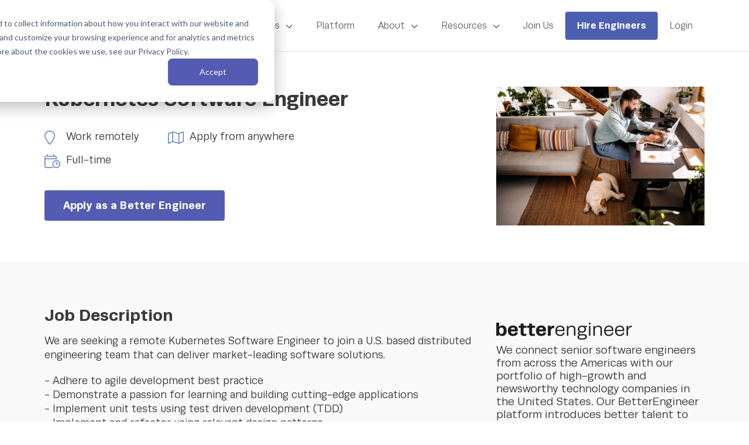

--- FILE ---
content_type: text/html;charset=utf-8
request_url: https://www.betterengineer.com/careers/kubernetes-software-engineer?hsLang=en
body_size: 9406
content:
<!doctype html><html lang="en"><head>
    
    <script src="https://kit.fontawesome.com/30d22cedbe.js" crossorigin="anonymous"></script>
    <meta charset="utf-8">
    <title>Engineer Careers | Remote Software Engineering Jobs at BetterEngineer </title>
    <link rel="shortcut icon" href="https://www.betterengineer.com/hubfs/be-favicon128x128.png">
    <meta name="description" content="Kubernetes Software Engineer">
    
    
    
    
    
    <meta name="viewport" content="width=device-width, initial-scale=1">

    
    <meta property="og:description" content="Kubernetes Software Engineer">
    <meta property="og:title" content="Engineer Careers | Remote Software Engineering Jobs at BetterEngineer ">
    <meta name="twitter:description" content="Kubernetes Software Engineer">
    <meta name="twitter:title" content="Engineer Careers | Remote Software Engineering Jobs at BetterEngineer ">

    

    
    <style>
a.cta_button{-moz-box-sizing:content-box !important;-webkit-box-sizing:content-box !important;box-sizing:content-box !important;vertical-align:middle}.hs-breadcrumb-menu{list-style-type:none;margin:0px 0px 0px 0px;padding:0px 0px 0px 0px}.hs-breadcrumb-menu-item{float:left;padding:10px 0px 10px 10px}.hs-breadcrumb-menu-divider:before{content:'›';padding-left:10px}.hs-featured-image-link{border:0}.hs-featured-image{float:right;margin:0 0 20px 20px;max-width:50%}@media (max-width: 568px){.hs-featured-image{float:none;margin:0;width:100%;max-width:100%}}.hs-screen-reader-text{clip:rect(1px, 1px, 1px, 1px);height:1px;overflow:hidden;position:absolute !important;width:1px}
</style>

<link rel="stylesheet" href="https://www.betterengineer.com/hubfs/hub_generated/template_assets/1/115616057217/1767037142239/template_main.min.css">
<link rel="stylesheet" href="https://www.betterengineer.com/hubfs/hub_generated/template_assets/1/115617356458/1767037145888/template_theme-overrides.min.css">

<style>
  /* Title spacing */
  .title { 
    margin-top: 40px; 
    margin-bottom: 20px; 
  }

  /* Align Job Description with logo on the right */
  .heading-description { 
    margin-top: 60px; 
  }

  /* Align job image with the job title */
  .grid-item2 .image-work-from-home {
    margin-top: 40px; 
  }

  /* CTA button styles */
  .apply-button a {
    display: inline-block;
    background: #535CB2;   /* brand blue */
    color: #fff;
    padding: 14px 32px;
    border-radius: 4px;
    font-size: 18px;
    font-weight: 600;
    text-decoration: none;
    transition: background-color 0.3s ease, color 0.3s ease;
  }

  .apply-button a:hover {
    background: #3d4293;   /* darker shade */
    color: #fff;           /* keep text white */
    font-weight: 600;      /* stop weight change */
  }
</style>

<link rel="stylesheet" href="https://www.betterengineer.com/hubfs/hub_generated/module_assets/1/196332700777/1767643236737/module_header-v3-2025-navtool.min.css">

  <style>
    
  </style>

<link rel="stylesheet" href="https://www.betterengineer.com/hubfs/hub_generated/module_assets/1/115617269429/1743374792348/module_button.min.css">

  <style>
    #hs_cos_wrapper_Small_Banner-dnd_partial-1-module-2 .button-wrapper { text-align:CENTER; }

#hs_cos_wrapper_Small_Banner-dnd_partial-1-module-2 .button {
  background-color:rgba(255,255,255,1.0);
  color:#545bb3;
  font-size:20px;
  font-family:Runda;
}

#hs_cos_wrapper_Small_Banner-dnd_partial-1-module-2 .button:hover,
#hs_cos_wrapper_Small_Banner-dnd_partial-1-module-2 .button:focus { background-color:rgba(175,175,175,1.0); }

#hs_cos_wrapper_Small_Banner-dnd_partial-1-module-2 .button:active { background-color:rgba(255,255,255,1.0); }

  </style>

<link rel="stylesheet" href="https://www.betterengineer.com/hubfs/hub_generated/module_assets/1/196904527475/1764013278024/module_footer-v4-2025-navtool.min.css">
<style>
@font-face {
  font-family: "Runda";
  src: ;
  font-display: swap;
}
</style>

<style>
  @font-face {
    font-family: "Nunito";
    font-weight: 400;
    font-style: normal;
    font-display: swap;
    src: url("/_hcms/googlefonts/Nunito/regular.woff2") format("woff2"), url("/_hcms/googlefonts/Nunito/regular.woff") format("woff");
  }
  @font-face {
    font-family: "Nunito";
    font-weight: 700;
    font-style: normal;
    font-display: swap;
    src: url("/_hcms/googlefonts/Nunito/700.woff2") format("woff2"), url("/_hcms/googlefonts/Nunito/700.woff") format("woff");
  }
</style>

<!-- Editor Styles -->
<style id="hs_editor_style" type="text/css">
#hs_cos_wrapper_module_17594345151529  { color: #495a74 !important; display: block !important; font-size: 18px !important; font-weight: bold !important; padding-bottom: 15px !important }
#hs_cos_wrapper_module_17594345151529  p , #hs_cos_wrapper_module_17594345151529  li , #hs_cos_wrapper_module_17594345151529  span , #hs_cos_wrapper_module_17594345151529  label , #hs_cos_wrapper_module_17594345151529  h1 , #hs_cos_wrapper_module_17594345151529  h2 , #hs_cos_wrapper_module_17594345151529  h3 , #hs_cos_wrapper_module_17594345151529  h4 , #hs_cos_wrapper_module_17594345151529  h5 , #hs_cos_wrapper_module_17594345151529  h6  { color: #495a74 !important; font-size: 18px !important; font-weight: bold !important }
#hs_cos_wrapper_module_175943451515210  { display: block !important; margin-bottom: -30px !important }
.Small_Banner-row-1-force-full-width-section > .row-fluid {
  max-width: none !important;
}
/* HubSpot Non-stacked Media Query Styles */
@media (min-width:768px) {
  .Header_Area-dnd_partial-1-row-0-vertical-alignment > .row-fluid {
    display: -ms-flexbox !important;
    -ms-flex-direction: row;
    display: flex !important;
    flex-direction: row;
  }
  .Header_Area-dnd_partial-1-module-1-vertical-alignment {
    display: -ms-flexbox !important;
    -ms-flex-direction: column !important;
    -ms-flex-pack: center !important;
    display: flex !important;
    flex-direction: column !important;
    justify-content: center !important;
  }
  .Header_Area-dnd_partial-1-module-1-vertical-alignment > div {
    flex-shrink: 0 !important;
  }
  .Header_Area-row-0-vertical-alignment > .row-fluid {
    display: -ms-flexbox !important;
    -ms-flex-direction: row;
    display: flex !important;
    flex-direction: row;
  }
  .Small_Banner-row-0-vertical-alignment > .row-fluid {
    display: -ms-flexbox !important;
    -ms-flex-direction: row;
    display: flex !important;
    flex-direction: row;
  }
  .Small_Banner-dnd_partial-1-module-2-vertical-alignment {
    display: -ms-flexbox !important;
    -ms-flex-direction: column !important;
    -ms-flex-pack: center !important;
    display: flex !important;
    flex-direction: column !important;
    justify-content: center !important;
  }
  .Small_Banner-dnd_partial-1-module-2-vertical-alignment > div {
    flex-shrink: 0 !important;
  }
  .Small_Banner-dnd_partial-1-module-1-vertical-alignment {
    display: -ms-flexbox !important;
    -ms-flex-direction: column !important;
    -ms-flex-pack: center !important;
    display: flex !important;
    flex-direction: column !important;
    justify-content: center !important;
  }
  .Small_Banner-dnd_partial-1-module-1-vertical-alignment > div {
    flex-shrink: 0 !important;
  }
}
/* HubSpot Styles (default) */
.Small_Banner-row-0-background-layers {
  background-image: linear-gradient(rgba(84, 91, 179, 1), rgba(84, 91, 179, 1)) !important;
  background-position: left top !important;
  background-size: auto !important;
  background-repeat: no-repeat !important;
}
</style>
    

    
<!--  Added by GoogleTagManager integration -->
<script>
var _hsp = window._hsp = window._hsp || [];
window.dataLayer = window.dataLayer || [];
function gtag(){dataLayer.push(arguments);}

var useGoogleConsentModeV2 = true;
var waitForUpdateMillis = 1000;



var hsLoadGtm = function loadGtm() {
    if(window._hsGtmLoadOnce) {
      return;
    }

    if (useGoogleConsentModeV2) {

      gtag('set','developer_id.dZTQ1Zm',true);

      gtag('consent', 'default', {
      'ad_storage': 'denied',
      'analytics_storage': 'denied',
      'ad_user_data': 'denied',
      'ad_personalization': 'denied',
      'wait_for_update': waitForUpdateMillis
      });

      _hsp.push(['useGoogleConsentModeV2'])
    }

    (function(w,d,s,l,i){w[l]=w[l]||[];w[l].push({'gtm.start':
    new Date().getTime(),event:'gtm.js'});var f=d.getElementsByTagName(s)[0],
    j=d.createElement(s),dl=l!='dataLayer'?'&l='+l:'';j.async=true;j.src=
    'https://www.googletagmanager.com/gtm.js?id='+i+dl;f.parentNode.insertBefore(j,f);
    })(window,document,'script','dataLayer','GTM-WT77L8JF');

    window._hsGtmLoadOnce = true;
};

_hsp.push(['addPrivacyConsentListener', function(consent){
  if(consent.allowed || (consent.categories && consent.categories.analytics)){
    hsLoadGtm();
  }
}]);

</script>

<!-- /Added by GoogleTagManager integration -->

    <link rel="canonical" href="https://www.betterengineer.com/careers/kubernetes-software-engineer">

<!-- Meta Pixel Code -->
<script>
!function(f,b,e,v,n,t,s)
{if(f.fbq)return;n=f.fbq=function(){n.callMethod?
n.callMethod.apply(n,arguments):n.queue.push(arguments)};
if(!f._fbq)f._fbq=n;n.push=n;n.loaded=!0;n.version='2.0';
n.queue=[];t=b.createElement(e);t.async=!0;
t.src=v;s=b.getElementsByTagName(e)[0];
s.parentNode.insertBefore(t,s)}(window, document,'script',
'https://connect.facebook.net/en_US/fbevents.js');
fbq('init', '1741859236691452');
fbq('track', 'PageView');
</script>
<noscript>&lt;img  height="1" width="1" style="display:none" src="https://www.facebook.com/tr?id=1741859236691452&amp;amp;ev=PageView&amp;amp;noscript=1"&gt;</noscript>
<!-- End Meta Pixel Code -->
<script src="https://kit.fontawesome.com/d61c9626bf.js" crossorigin="anonymous"></script>

<script id="warmly-script-loader" src="https://opps-widget.getwarmly.com/warmly.js?clientId=c47c8d2c13b5f9cfc0366144acf19138" defer></script>
<meta property="og:url" content="https://www.betterengineer.com/careers/kubernetes-software-engineer">
<meta name="twitter:card" content="summary">






      <!-- Propensity tag (propensity_analytics.js) -->
      <script src="https://cdn.propensity.com/propensity/propensity_analytics.js" crossorigin="anonymous"></script>
      <script type="text/javascript">
        propensity("propensity-001279");
      </script>
    <script>function initApollo(){var n=Math.random().toString(36).substring(7),o=document.createElement("script");
      o.src="https://assets.apollo.io/micro/website-tracker/tracker.iife.js?nocache="+n,o.async=!0,o.defer=!0,
      o.onload=function(){window.trackingFunctions.onLoad({appId:"66319dc977f1df0300e0b6d1"})},
      document.head.appendChild(o)}initApollo();</script>
    <meta name="generator" content="HubSpot"></head>
  
  <body>
<!--  Added by GoogleTagManager integration -->
<noscript><iframe src="https://www.googletagmanager.com/ns.html?id=GTM-WT77L8JF" height="0" width="0" style="display:none;visibility:hidden"></iframe></noscript>

<!-- /Added by GoogleTagManager integration -->

    <div class="body-wrapper   hs-content-id-116343675144 hs-site-page page ">

      

      <main id="main-content" class="body-container-wrapper">
        
<script src="https://kit.fontawesome.com/d61c9626bf.js" crossorigin="anonymous"></script>






<style>
    .custom-menu-primary .hs-menu-wrapper > ul > li.active > a {
    color: #535CB2;
  }
</style>

  <main id="main-content" class="body-container-wrapper">

    
    <div class="container-fluid">
<div class="row-fluid-wrapper">
<div class="row-fluid">
<div class="span12 widget-span widget-type-cell " style="" data-widget-type="cell" data-x="0" data-w="12">

<div class="row-fluid-wrapper row-depth-1 row-number-1 Header_Area-dnd_partial-1-row-0-vertical-alignment dnd-section header-section">
<div class="row-fluid ">
<div class="span12 widget-span widget-type-custom_widget Header_Area-dnd_partial-1-module-1-vertical-alignment dnd-module" style="" data-widget-type="custom_widget" data-x="0" data-w="12">
<div id="hs_cos_wrapper_Header_Area-dnd_partial-1-module-1" class="hs_cos_wrapper hs_cos_wrapper_widget hs_cos_wrapper_type_module" style="" data-hs-cos-general-type="widget" data-hs-cos-type="module">



<section class="header-module_wrapper" id="header" aria-label="Header">
  <div class="header-wrapper">

    
    <a href="https://www.betterengineer.com" class="be-logo-wrapper">
      <svg class="be-logo-image" xmlns="http://www.w3.org/2000/svg" xmlns:xlink="http://www.w3.org/1999/xlink" width="183" height="33" viewbox="0 0 183 33">
        <defs>
          <clippath id="clip-betterengineer-logo">
            <rect width="183" height="33" />
          </clippath>
        </defs>
        <g id="betterengineer-logo" clip-path="url(#clip-betterengineer-logo)">
          <path id="Path_1424" data-name="Path 1424" d="M-83.028-16.56V0h3.312V-1.824A4.434,4.434,0,0,0-75.636.288c2.928,0,5.328-1.872,5.328-6.648s-2.4-6.648-5.328-6.648a4.563,4.563,0,0,0-3.792,1.7V-16.56ZM-76.716-2.4c-1.56,0-2.784-.96-2.784-3.96s1.224-3.96,2.784-3.96c1.776,0,2.736,1.08,2.736,3.96C-73.98-3.456-74.964-2.4-76.716-2.4Zm16.992-2.016C-59.892-2.856-60.972-2.4-62.34-2.4c-1.584,0-2.64-.936-2.712-3.072h8.544v-1.68c0-3.36-1.824-5.856-6.024-5.856-3.888,0-6.24,2.688-6.24,6.648,0,4.464,2.52,6.648,6.264,6.648,3.528,0,5.808-1.416,6.12-4.32Zm-2.784-5.952a2.118,2.118,0,0,1,2.352,2.256v.1H-64.98A2.314,2.314,0,0,1-62.508-10.368Zm7.128-2.352v2.688h2.424V-3.36c0,2.976,1.968,3.648,4.1,3.648a19.82,19.82,0,0,0,3.024-.312l-.264-2.64a6.189,6.189,0,0,1-1.752.288c-1.128,0-1.512-.408-1.512-1.56v-6.1h3.672V-12.72h-3.672V-15.5h-3.6v2.784Zm10.464,0v2.688h2.424V-3.36c0,2.976,1.968,3.648,4.1,3.648a19.82,19.82,0,0,0,3.024-.312l-.264-2.64a6.189,6.189,0,0,1-1.752.288c-1.128,0-1.512-.408-1.512-1.56v-6.1h3.672V-12.72h-3.672V-15.5h-3.6v2.784Zm19.968,8.3C-25.116-2.856-26.2-2.4-27.564-2.4c-1.584,0-2.64-.936-2.712-3.072h8.544v-1.68c0-3.36-1.824-5.856-6.024-5.856-3.888,0-6.24,2.688-6.24,6.648C-34-1.9-31.476.288-27.732.288c3.528,0,5.808-1.416,6.12-4.32Zm-2.784-5.952A2.118,2.118,0,0,1-25.38-8.112v.1H-30.2A2.314,2.314,0,0,1-27.732-10.368Zm15.864-2.5c-1.728,0-3.336.432-3.984,2.544h-.072v-2.4h-3.528V0h3.6V-5.76c0-2.976,1.68-4.032,3.912-4.032h.336v-3.072Zm11.4,8.736c-.288,2.112-1.992,2.88-3.888,2.88-2.544,0-4.008-1.584-3.984-4.68H1.116v-1.44c0-3.24-1.848-5.472-5.52-5.472-3.456,0-5.808,2.448-5.808,6.576C-10.212-1.728-7.764.288-4.4.288c2.928,0,5.28-1.44,5.568-4.176ZM-4.38-11.3c2.5,0,3.672,1.536,3.672,3.456v.432H-8.292A3.748,3.748,0,0,1-4.38-11.3ZM4-12.552V0H5.8V-7.2a3.8,3.8,0,0,1,3.912-4.1,2.741,2.741,0,0,1,3.048,3.072V0h1.776V-8.352c0-2.928-1.752-4.488-4.416-4.488a4.556,4.556,0,0,0-4.368,2.424h-.1v-2.136ZM27.612-8.28a3.593,3.593,0,0,0-1.1-2.688h2.4V-12.5h-4.2v.024a5.948,5.948,0,0,0-2.136-.336c-3.12,0-4.992,1.752-4.992,4.464a4.176,4.176,0,0,0,1.488,3.384A2.3,2.3,0,0,0,17.6-2.88a2.015,2.015,0,0,0,1.68,1.968v.048A2.548,2.548,0,0,0,17.076,1.68c0,2.016,1.416,3.24,5.64,3.24,3.936,0,5.928-1.344,5.928-3.84,0-2.04-1.44-3.072-3.936-3.072H20.964c-1.1,0-1.632-.552-1.632-1.152a1.5,1.5,0,0,1,.792-1.248,5.723,5.723,0,0,0,2.448.5C25.524-3.888,27.612-5.376,27.612-8.28Zm-8.16-.072c0-1.9,1.152-2.952,3.12-2.952,2.016,0,3.168,1.056,3.168,2.952S24.588-5.4,22.572-5.4C20.6-5.4,19.452-6.456,19.452-8.352ZM24.708-.36c1.272,0,2.064.552,2.064,1.584,0,1.536-1.08,2.16-4.08,2.16-2.808,0-3.744-.576-3.744-1.848,0-.96.7-1.9,2.3-1.9Zm8.376-12.192h-1.8V0h1.8Zm.072-4.008H31.212v1.992h1.944Zm3.528,4.008V0h1.8V-7.2A3.8,3.8,0,0,1,42.4-11.3a2.741,2.741,0,0,1,3.048,3.072V0H47.22V-8.352c0-2.928-1.752-4.488-4.416-4.488a4.556,4.556,0,0,0-4.368,2.424h-.1v-2.136ZM59.676-4.128c-.288,2.112-1.992,2.88-3.888,2.88-2.544,0-4.008-1.584-3.984-4.68H61.26v-1.44c0-3.24-1.848-5.472-5.52-5.472-3.456,0-5.808,2.448-5.808,6.576,0,4.536,2.448,6.552,5.808,6.552,2.928,0,5.28-1.44,5.568-4.176ZM55.764-11.3c2.5,0,3.672,1.536,3.672,3.456v.432H51.852A3.748,3.748,0,0,1,55.764-11.3ZM73.14-4.128c-.288,2.112-1.992,2.88-3.888,2.88-2.544,0-4.008-1.584-3.984-4.68h9.456v-1.44c0-3.24-1.848-5.472-5.52-5.472-3.456,0-5.808,2.448-5.808,6.576C63.4-1.728,65.844.288,69.2.288c2.928,0,5.28-1.44,5.568-4.176ZM69.228-11.3c2.5,0,3.672,1.536,3.672,3.456v.432H65.316A3.748,3.748,0,0,1,69.228-11.3ZM83.892-12.7A4.284,4.284,0,0,0,79.428-9.72h-.072v-2.832H77.6V0h1.8V-6.048c0-2.736,1.464-4.92,4.44-4.92h.336V-12.7Z" transform="translate(91 25)" fill="#1c1c1c" />
        </g>
      </svg>
    </a>

    
    <ul class="desktop-nav header-buttons-wrapper">
  
    <li class="nav-item has-children">
      <a href="https://www.betterengineer.com/staff-augmentation" class="header-button-wrapper white-button">
  Services
  
    <i class="fas fa-chevron-down dropdown-icon"></i>
  
</a>


      
      
        <ul class="dropdown">
          
            <li>
              <a href="https://www.betterengineer.com/staff-augmentation">
                Staff Augmentation
              </a>
            </li>
          
            <li>
              <a href="https://www.betterengineer.com/ai-readiness">
                AI Readiness 
              </a>
            </li>
          
        </ul>
      
    </li>
  
    <li class="nav-item ">
      <a href="https://www.betterengineer.com/hiring-dashboard" class="header-button-wrapper white-button">
  Platform
  
</a>


      
      
    </li>
  
    <li class="nav-item has-children">
      <a href="https://www.betterengineer.com/about" class="header-button-wrapper white-button">
  About
  
    <i class="fas fa-chevron-down dropdown-icon"></i>
  
</a>


      
      
        <ul class="dropdown">
          
            <li>
              <a href="https://www.betterengineer.com/about">
                Who We Are
              </a>
            </li>
          
            <li>
              <a href="https://www.betterengineer.com/latamengineer">
                Why Nearshore
              </a>
            </li>
          
        </ul>
      
    </li>
  
    <li class="nav-item has-children">
      <a href="https://blog.betterengineer.com/resource-center" class="header-button-wrapper white-button">
  Resources
  
    <i class="fas fa-chevron-down dropdown-icon"></i>
  
</a>


      
      
        <ul class="dropdown">
          
            <li>
              <a href="https://blog.betterengineer.com/resource-center">
                Blog
              </a>
            </li>
          
            <li>
              <a href="https://www.betterengineer.com/faqs-nearshore-software-engineers-staff-augmentation-ai-talent">
                FAQs
              </a>
            </li>
          
            <li>
              <a href="https://www.betterengineer.com/podcast">
                Podcast
              </a>
            </li>
          
        </ul>
      
    </li>
  
    <li class="nav-item ">
      <a href="https://www.betterengineer.com/join" class="header-button-wrapper white-button">
  Join Us
  
</a>


      
      
    </li>
  
    <li class="nav-item ">
      <a href="https://www.betterengineer.com/multi-step-contact-form" class="header-button-wrapper blue-button">
  Hire Engineers
  
</a>


      
      
    </li>
  
    <li class="nav-item ">
      <a href="https://app.betterengineer.com/sign-in?redirect_url=https%3A%2F%2Fapp.betterengineer.com%2F" class="header-button-wrapper white-button">
  Login
  
</a>


      
      
    </li>
  
</ul>


    
    <div class="header-ellipsis-wrapper">
      <button onclick="showHideMenu()" class="hamburger-icon-button">
        <img class="header-hamburger-icon" src="https://www.betterengineer.com/hubfs/raw_assets/public/betterengineer/images/Icons/hamburger-icon-white.svg" alt="Menu">
      </button>
    </div>

    
    <ul id="mobile-menu" class="mobile-menu-wrapper mobile-nav" style="display:none">
  
    <li>
      <a href="https://www.betterengineer.com/staff-augmentation" class="white-button">
        Services
      </a>

      
        <ul class="mobile-submenu">
          
            <li>
              <a href="https://www.betterengineer.com/staff-augmentation" class="white-button">
                Staff Augmentation
              </a>
            </li>
          
            <li>
              <a href="https://www.betterengineer.com/ai-readiness" class="white-button">
                AI Readiness 
              </a>
            </li>
          
        </ul>
      
    </li>
  
    <li>
      <a href="https://www.betterengineer.com/hiring-dashboard" class="white-button">
        Platform
      </a>

      
    </li>
  
    <li>
      <a href="https://www.betterengineer.com/about" class="white-button">
        About
      </a>

      
        <ul class="mobile-submenu">
          
            <li>
              <a href="https://www.betterengineer.com/about" class="white-button">
                Who We Are
              </a>
            </li>
          
            <li>
              <a href="https://www.betterengineer.com/latamengineer" class="white-button">
                Why Nearshore
              </a>
            </li>
          
        </ul>
      
    </li>
  
    <li>
      <a href="https://blog.betterengineer.com/resource-center" class="white-button">
        Resources
      </a>

      
        <ul class="mobile-submenu">
          
            <li>
              <a href="https://blog.betterengineer.com/resource-center" class="white-button">
                Blog
              </a>
            </li>
          
            <li>
              <a href="https://www.betterengineer.com/faqs-nearshore-software-engineers-staff-augmentation-ai-talent" class="white-button">
                FAQs
              </a>
            </li>
          
            <li>
              <a href="https://www.betterengineer.com/podcast" class="white-button">
                Podcast
              </a>
            </li>
          
        </ul>
      
    </li>
  
    <li>
      <a href="https://www.betterengineer.com/join" class="white-button">
        Join Us
      </a>

      
    </li>
  
    <li>
      <a href="https://www.betterengineer.com/multi-step-contact-form" class="blue-button">
        Hire Engineers
      </a>

      
    </li>
  
    <li>
      <a href="https://app.betterengineer.com/sign-in?redirect_url=https%3A%2F%2Fapp.betterengineer.com%2F" class="white-button">
        Login
      </a>

      
    </li>
  
</ul>


  </div>
</section>

<script>
  function showHideMenu() {
    var x = document.getElementById("mobile-menu");
    x.style.display = (x.style.display === "none" || x.style.display === "") ? "flex" : "none";
  }
</script></div>

</div><!--end widget-span -->
</div><!--end row-->
</div><!--end row-wrapper -->

</div><!--end widget-span -->
</div>
</div>
</div>

    <div class="grid-container-1">
      <div class="grid-item1">
         <div class="title">Kubernetes Software Engineer</div>

        <div class="icons">
          <div class="first-icon-group">
            <div>
              <i class="fa-light fa-location-pin"></i>
              <span class="icon-text">Work remotely</span>
            </div>
            <div>
              <i class="fa-light fa-calendar-clock"></i>
              <span class="icon-text">Full-time</span>
            </div>
          </div>
          <div>
            <i class="fa-light fa-map"></i>
            <span class="icon-text">Apply from anywhere</span>
          </div>
        </div>

        <div class="apply-button">
          <a href="https://app.betterengineer.com/sign-up/candidate" target="_blank">Apply as a Better Engineer</a>
        </div>
      </div>

      <div class="grid-item2">
        <img class="image-work-from-home" src="https://www.betterengineer.com/hubfs/raw_assets/public/Salsamobi_July_2021/images/work-from-home.jpg">
      </div>
    </div>

    <div class="grid-container-2-wrapper">
      <div class="grid-container-2">
        <div class="grid-item3">
          <p class="heading-description">Job Description</p>
          <div class="normal-text">
            We are seeking a remote Kubernetes Software Engineer to join a U.S. based distributed engineering team that can deliver market-leading software solutions.
          </div>
          <div class="description">
            <ul>
<li>Adhere to agile development best practice</li>
<li>Demonstrate a passion for learning and building cutting-edge applications</li>
<li>Implement unit tests using test driven development (TDD)</li>
<li>Implement and refactor using relevant design patterns</li>
<li>Mentor other engineers</li>
<li>Proactively learn and implement new best practices</li>
<li>Manage expectations by communicating regularly</li>
<li>Code review pull requests in a CI / CD environment</li>
<li>Review requirements and provide input</li>
<li>Collaborate with the engineering team to suggest, design and launch new features</li>
<li>Maintain code integrity and organization</li>
</ul>
          </div>
          <div class="heading-qualifications">Job Requirements</div>
          <div class="qualifications"><ul>
<li>Kubernetes and containers</li>
<li>Auto-scaling, Infrastructure as Code (IaC), automated monitoring and reporting</li>
<li>Deploying to cloud infrastructure - Amazon (AWS), Microsoft Azure, or Google Cloud (GCP)</li>
<li>Configuration Management using one or more of Terraform, Chef, Puppet, Ansible, SaltStack, CloudFormation, etc.</li>
<li>Software development using multiple languages</li>
<li>5+ years experience as a software engineer</li>
<li>Strong administrative/organizational skills (ability to effectively prioritize, manage time, and meet deadlines on multiple projects).</li>
</ul></div>
          <div class="english">
            Candidates must have excellent English communication skills and previous experience with North American software companies.
          </div>
          <p class="heading-additional-information">Additional Information</p>
          <div class="candidates-time-zone-text">Candidates in Western time zones preferred.</div>
        </div>

        <div class="grid-item4">
          <div class="row2">
            <img width="232" height="40" src="https://www.betterengineer.com/hs-fs/hubfs/raw_assets/public/Salsamobi_July_2021/images/logo_betterengineer.png?width=232&amp;height=40&amp;name=logo_betterengineer.png" srcset="https://www.betterengineer.com/hs-fs/hubfs/raw_assets/public/Salsamobi_July_2021/images/logo_betterengineer.png?width=116&amp;height=20&amp;name=logo_betterengineer.png 116w, https://www.betterengineer.com/hs-fs/hubfs/raw_assets/public/Salsamobi_July_2021/images/logo_betterengineer.png?width=232&amp;height=40&amp;name=logo_betterengineer.png 232w, https://www.betterengineer.com/hs-fs/hubfs/raw_assets/public/Salsamobi_July_2021/images/logo_betterengineer.png?width=348&amp;height=60&amp;name=logo_betterengineer.png 348w, https://www.betterengineer.com/hs-fs/hubfs/raw_assets/public/Salsamobi_July_2021/images/logo_betterengineer.png?width=464&amp;height=80&amp;name=logo_betterengineer.png 464w, https://www.betterengineer.com/hs-fs/hubfs/raw_assets/public/Salsamobi_July_2021/images/logo_betterengineer.png?width=580&amp;height=100&amp;name=logo_betterengineer.png 580w, https://www.betterengineer.com/hs-fs/hubfs/raw_assets/public/Salsamobi_July_2021/images/logo_betterengineer.png?width=696&amp;height=120&amp;name=logo_betterengineer.png 696w" sizes="(max-width: 232px) 100vw, 232px">
            <p class="powered-by-text">
              We connect senior software engineers from across the Americas with our portfolio of high-growth and newsworthy technology companies in the United States.
              Our BetterEngineer platform introduces better talent to great teams and helps to create a tech world without borders.
            </p>
          </div>
        </div>
      </div>
    </div>

    
    <div class="container-fluid">
<div class="row-fluid-wrapper">
<div class="row-fluid">
<div class="span12 widget-span widget-type-cell " style="" data-widget-type="cell" data-x="0" data-w="12">

<div class="row-fluid-wrapper row-depth-1 row-number-1 Small_Banner-row-0-vertical-alignment dnd-section small-banner-section Small_Banner-row-0-background-color Small_Banner-row-0-background-layers">
<div class="row-fluid ">
<div class="span8 widget-span widget-type-custom_widget Small_Banner-dnd_partial-1-module-1-vertical-alignment dnd-module" style="" data-widget-type="custom_widget" data-x="0" data-w="8">
<div id="hs_cos_wrapper_Small_Banner-dnd_partial-1-module-1" class="hs_cos_wrapper hs_cos_wrapper_widget hs_cos_wrapper_type_module widget-type-rich_text widget-type-rich_text" style="" data-hs-cos-general-type="widget" data-hs-cos-type="module"><span id="hs_cos_wrapper_Small_Banner-dnd_partial-1-module-1_" class="hs_cos_wrapper hs_cos_wrapper_widget hs_cos_wrapper_type_rich_text" style="" data-hs-cos-general-type="widget" data-hs-cos-type="rich_text"><h3 class="small-banner-title">Become part of the <span class="bold-small-banner-title">Better Engineer</span> Community</h3><p class="small-banner-description">We value relationships and help you improve</p></span></div>

</div><!--end widget-span -->
<div class="span4 widget-span widget-type-custom_widget Small_Banner-dnd_partial-1-module-2-vertical-alignment dnd-module" style="" data-widget-type="custom_widget" data-x="8" data-w="4">
<div id="hs_cos_wrapper_Small_Banner-dnd_partial-1-module-2" class="hs_cos_wrapper hs_cos_wrapper_widget hs_cos_wrapper_type_module" style="" data-hs-cos-general-type="widget" data-hs-cos-type="module">










  




<div class="button-wrapper">
  <a class="button" href="https://app.betterengineer.com/sign-up/candidate" target="_blank" rel="noopener">
    Join Better Engineer
  </a>
</div></div>

</div><!--end widget-span -->
</div><!--end row-->
</div><!--end row-wrapper -->

<div class="row-fluid-wrapper row-depth-1 row-number-2 Small_Banner-row-1-force-full-width-section dnd-section">
<div class="row-fluid ">
<div class="span12 widget-span widget-type-cell dnd-column" style="" data-widget-type="cell" data-x="0" data-w="12">

<div class="row-fluid-wrapper row-depth-1 row-number-3 dnd-row">
<div class="row-fluid ">
<div class="span12 widget-span widget-type-custom_widget dnd-module" style="" data-widget-type="custom_widget" data-x="0" data-w="12">
<div id="hs_cos_wrapper_module_17594341397945" class="hs_cos_wrapper hs_cos_wrapper_widget hs_cos_wrapper_type_module" style="" data-hs-cos-general-type="widget" data-hs-cos-type="module"><div class="footer-wrapper">
  <div class="top-footer-field">
    <div class="top-footer-field-content-wrapper">

      <!-- LEFT: Logo, Tagline, Buttons, Social -->
      <div class="footer-left">
        <div class="logo-be-footer">
          <a href="https://www.betterengineer.com" class="footer-be-logo-wrapper">
            <span style="font-weight: bold">better</span>engineer
          </a>
        </div>

        <div class="logo-be-tagline-footer">
          <p>Lets build <span style="font-weight: bold">better</span> teams <span style="font-weight: bold">together</span></p>
        </div>

        
        
          <div class="footer-buttons">
            
              <a href="https://www.betterengineer.com/contact" class="footer-btn footer-btn--outline">
                Contact Us
              </a>
            

            
              <a href="https://calendly.com/tim-salsamobi/30min" class="footer-btn footer-btn--solid" target="_blank">
                Schedule a Call
              </a>
            
          </div>
        

        
        
          <div class="social-block">
            <div class="social-title">Follow Us</div>
            <div class="column-footer-icons">
              
                <a href="https://www.linkedin.com/company/salsamobi" target="_blank" aria-label="LinkedIn">
                  
                  
                    <i class="fa-brands fa-linkedin"></i>
                  
                </a>
              
                <a href="https://www.facebook.com/BetterEngineerbySalsaMobi" target="_blank" aria-label="Facebook">
                  
                  
                    <i class="fa-brands fa-facebook"></i>
                  
                </a>
              
                <a href="https://www.instagram.com/betterengineer_/" target="_blank" aria-label="Instagram">
                  
                  
                    <i class="fa-brands fa-instagram"></i>
                  
                </a>
              
            </div>
          </div>
        
      </div>

      <!-- RIGHT: 3 equal columns -->
      <div class="footer-right">

        <!-- Column 1 -->
        <div class="footer-col">
          
          
            
              <div class="column-footer-title">Our Services</div>
              
                <ul class="footer-nav">
                  
                    <li>
                      <a href="https://www.betterengineer.com/staff-augmentation" class="top-footer-item">Staff Augmentation</a>
                    </li>
                  
                    <li>
                      <a href="https://www.betterengineer.com/ai-readiness" class="top-footer-item">AI Readiness Assessment</a>
                    </li>
                  
                    <li>
                      <a href="https://www.betterengineer.com/hiring-dashboard" class="top-footer-item">Hiring Dashboard</a>
                    </li>
                  
                </ul>
              
            
          
            
              <div class="column-footer-title">About Us</div>
              
                <ul class="footer-nav">
                  
                    <li>
                      <a href="https://www.betterengineer.com/about" class="top-footer-item">Who We Are</a>
                    </li>
                  
                    <li>
                      <a href="https://www.betterengineer.com/latamengineer" class="top-footer-item">Why Nearshore</a>
                    </li>
                  
                </ul>
              
            
          
            
              <div class="column-footer-title">Industries</div>
              
                <ul class="footer-nav">
                  
                    <li>
                      <a href="https://www.betterengineer.com/fintech" class="top-footer-item">FinTech</a>
                    </li>
                  
                    <li>
                      <a href="https://www.betterengineer.com/martech" class="top-footer-item">MarTech</a>
                    </li>
                  
                    <li>
                      <a href="https://www.betterengineer.com/healthtech" class="top-footer-item">HealthTech</a>
                    </li>
                  
                </ul>
              
            
          
        </div>

        <!-- Column 2 -->
        <div class="footer-col">
          
          
            
              <div class="column-footer-title">Careers</div>
              
                <ul class="footer-nav">
                  
                    <li>
                      <a href="https://www.betterengineer.com/careers" class="top-footer-item">See All Job Opportunities</a>
                    </li>
                  
                    <li>
                      <a href="https://www.betterengineer.com/join" class="top-footer-item">Join Us</a>
                    </li>
                  
                    <li>
                      <a href="https://app.betterengineer.com/sign-up/candidate" class="top-footer-item">Sign Up</a>
                    </li>
                  
                </ul>
              
            
          
            
              <div class="column-footer-title">In-Demand Jobs</div>
              
                <ul class="footer-nav">
                  
                    <li>
                      <a href="https://www.betterengineer.com/careers/full-stack-javascript-engineer" class="top-footer-item">Full-Stack Engineer</a>
                    </li>
                  
                    <li>
                      <a href="https://www.betterengineer.com/careers/front-end-engineer" class="top-footer-item">Front-end Engineer</a>
                    </li>
                  
                    <li>
                      <a href="https://www.betterengineer.com/careers/python-engineer" class="top-footer-item">Python Engineer</a>
                    </li>
                  
                    <li>
                      <a href="https://www.betterengineer.com/careers/devops-engineer" class="top-footer-item">DevOps Engineer</a>
                    </li>
                  
                    <li>
                      <a href="https://www.betterengineer.com/careers/java-engineer" class="top-footer-item">Java Engineer</a>
                    </li>
                  
                    <li>
                      <a href="https://www.betterengineer.com/careers/data-science-engineer" class="top-footer-item">Data Science Engineer</a>
                    </li>
                  
                    <li>
                      <a href="https://www.betterengineer.com/careers/qa-automation-engineer" class="top-footer-item">QA Automation Engineer</a>
                    </li>
                  
                    <li>
                      <a href="https://www.betterengineer.com/careers/typescript-engineer" class="top-footer-item">Typescript Engineer</a>
                    </li>
                  
                </ul>
              
            
          
        </div>

        <!-- Column 3 -->
        <div class="footer-col">
          
          
            
              <div class="column-footer-title">Resources</div>
              
                <ul class="footer-nav">
                  
                    <li>
                      <a href="https://blog.betterengineer.com/resource-center" class="top-footer-item">Blog</a>
                    </li>
                  
                    <li>
                      <a href="https://www.betterengineer.com/faqs-nearshore-software-engineers-staff-augmentation-ai-talent" class="top-footer-item">FAQs</a>
                    </li>
                  
                    <li>
                      <a href="https://www.betterengineer.com/podcast" class="top-footer-item">Podcast</a>
                    </li>
                  
                    <li>
                      <a href="https://www.betterengineer.com/technical-glossary" class="top-footer-item">Technical Glossary</a>
                    </li>
                  
                </ul>
              
            
          
            
              <div class="column-footer-title">Case Studies</div>
              
                <ul class="footer-nav">
                  
                    <li>
                      <a href="https://www.betterengineer.com/case-studies/livecgi" class="top-footer-item">Live CGI</a>
                    </li>
                  
                    <li>
                      <a href="https://www.betterengineer.com/case-studies/wasteplace" class="top-footer-item">Wasteplace</a>
                    </li>
                  
                </ul>
              
            
          
        </div>

      </div>
    </div>
  </div>

  <!-- Bottom bar -->
  <div class="down-footer-field">
    <div class="down-footer-content-wrapper">
      <div class="copyright-footer">
        Copyright © 2026 BetterEngineer
      </div>
      <div class="policy-and-terms-wrapper">
        <a class="privacy-footer" href="https://www.betterengineer.com/resource-center/wpautoterms/privacy-policy">
          Privacy Policy
        </a>
        <a class="terms-footer" href="https://www.betterengineer.com/terms-of-service">
          Terms of Service
        </a>
      </div>
    </div>
  </div>
</div></div>

</div><!--end widget-span -->
</div><!--end row-->
</div><!--end row-wrapper -->

</div><!--end widget-span -->
</div><!--end row-->
</div><!--end row-wrapper -->

</div><!--end widget-span -->
</div>
</div>
</div>

    <div class="job-list">
      <div class="job-list-content-wrapper">
        <h4 class="select-job-list-title">Select a job to learn more</h4>
        <ul>
          
            <li class="li-job-item"><a class="job-link" href="/careers/net-engineer">.NET Engineer</a></li>
          
            <li class="li-job-item"><a class="job-link" href="/careers/android-engineer">Android Engineer</a></li>
          
            <li class="li-job-item"><a class="job-link" href="/careers/aws-engineer">AWS Engineer</a></li>
          
            <li class="li-job-item"><a class="job-link" href="/careers/azure-engineer">Azure Engineer</a></li>
          
            <li class="li-job-item"><a class="job-link" href="/careers/blockchain-engineer">Blockchain Engineer</a></li>
          
            <li class="li-job-item"><a class="job-link" href="/careers/cloudops-engineer">CloudOps Engineer</a></li>
          
            <li class="li-job-item"><a class="job-link" href="/careers/cordova-c-engineer">Cordova / C# Engineer</a></li>
          
            <li class="li-job-item"><a class="job-link" href="/careers/data-science-engineer">Data Science Engineer</a></li>
          
            <li class="li-job-item"><a class="job-link" href="/careers/devops-engineer">DevOps Engineer</a></li>
          
            <li class="li-job-item"><a class="job-link" href="/careers/drupal-engineer">Drupal Engineer</a></li>
          
            <li class="li-job-item"><a class="job-link" href="/careers/e-commerce-engineer">E-Commerce Engineer</a></li>
          
            <li class="li-job-item"><a class="job-link" href="/careers/elixir-engineer">Elixir Software Engineer</a></li>
          
            <li class="li-job-item"><a class="job-link" href="/careers/embedded-software-engineer">Embedded Software Engineer</a></li>
          
            <li class="li-job-item"><a class="job-link" href="/careers/front-end-engineer">Front-end Engineer</a></li>
          
            <li class="li-job-item"><a class="job-link" href="/careers/full-stack-javascript-engineer">Full-stack JavaScript Engineer</a></li>
          
            <li class="li-job-item"><a class="job-link" href="/careers/groovy-on-grails-engineer">Groovy on Grails Engineer</a></li>
          
            <li class="li-job-item"><a class="job-link" href="/careers/ios-engineer">iOS Engineer</a></li>
          
            <li class="li-job-item"><a class="job-link" href="/careers/java-engineer">Java Engineer</a></li>
          
            <li class="li-job-item"><a class="job-link" href="/careers/kubernetes-software-engineer">Kubernetes Software Engineer</a></li>
          
            <li class="li-job-item"><a class="job-link" href="/careers/magneto-engineer">Magento Engineer</a></li>
          
            <li class="li-job-item"><a class="job-link" href="/careers/ms-dynamics-crm-engineer">MS Dynamics CRM Engineer</a></li>
          
            <li class="li-job-item"><a class="job-link" href="/careers/node-js-engineer">Node.js Engineer</a></li>
          
            <li class="li-job-item"><a class="job-link" href="/careers/openstack-engineer">OpenStack Engineer</a></li>
          
            <li class="li-job-item"><a class="job-link" href="/careers/peoplesoft-consultant">PeopleSoft Consultant</a></li>
          
            <li class="li-job-item"><a class="job-link" href="/careers/php-engineer">PHP Engineer</a></li>
          
            <li class="li-job-item"><a class="job-link" href="/careers/project-manager">Project Manager</a></li>
          
            <li class="li-job-item"><a class="job-link" href="/careers/python-engineer">Python Engineer</a></li>
          
            <li class="li-job-item"><a class="job-link" href="/careers/qa-automation-engineer">QA Automation Engineer</a></li>
          
            <li class="li-job-item"><a class="job-link" href="/careers/react-native-engineer">React Native Engineer</a></li>
          
            <li class="li-job-item"><a class="job-link" href="/careers/ruby-on-rails-engineer">Ruby on Rails Engineer</a></li>
          
            <li class="li-job-item"><a class="job-link" href="/careers/rust-c-engineer">Rust/C++ Software Engineer</a></li>
          
            <li class="li-job-item"><a class="job-link" href="/careers/salesforce-engineer">Salesforce Engineer</a></li>
          
            <li class="li-job-item"><a class="job-link" href="/careers/scala-engineer">Scala Engineer</a></li>
          
            <li class="li-job-item"><a class="job-link" href="/careers/shopify-engineer">Shopify Engineer</a></li>
          
            <li class="li-job-item"><a class="job-link" href="/careers/typescript-engineer">TypeScript Engineer</a></li>
          
            <li class="li-job-item"><a class="job-link" href="/careers/ui-ux-engineer">UI / UX Engineer</a></li>
          
            <li class="li-job-item"><a class="job-link" href="/careers/unity-engineer">Unity Engineer</a></li>
          
            <li class="li-job-item"><a class="job-link" href="/careers/unreal-engineer">Unreal Engineer</a></li>
          
            <li class="li-job-item"><a class="job-link" href="/careers/wordpress-engineer">WordPress Engineer</a></li>
          
        </ul>
      </div>
    </div>

  

  

</main>

      </main>
    </div>
    
     
    
    
    <script src="/hs/hsstatic/jquery-libs/static-1.1/jquery/jquery-1.7.1.js"></script>
<script>hsjQuery = window['jQuery'];</script>
<!-- HubSpot performance collection script -->
<script defer src="/hs/hsstatic/content-cwv-embed/static-1.1293/embed.js"></script>
<script src="https://www.betterengineer.com/hubfs/hub_generated/template_assets/1/196153029889/1767037150479/template_utm-tracking.min.js"></script>
<script src="https://www.betterengineer.com/hubfs/hub_generated/template_assets/1/198583407398/1767037144127/template_posthog-init.min.js"></script>
<script src="https://www.betterengineer.com/hubfs/hub_generated/template_assets/1/115617356456/1767037148005/template_main.min.js"></script>
<script>
var hsVars = hsVars || {}; hsVars['language'] = 'en';
</script>

<script src="/hs/hsstatic/cos-i18n/static-1.53/bundles/project.js"></script>

<!-- Start of HubSpot Analytics Code -->
<script type="text/javascript">
var _hsq = _hsq || [];
_hsq.push(["setContentType", "standard-page"]);
_hsq.push(["setCanonicalUrl", "https:\/\/www.betterengineer.com\/careers\/kubernetes-software-engineer"]);
_hsq.push(["setPageId", "hubdb-116343675144-5673615-95870465956"]);
_hsq.push(["setContentMetadata", {
    "contentPageId": "hubdb-116343675144-5673615-95870465956",
    "legacyPageId": "hubdb-116343675144-5673615-95870465956",
    "contentFolderId": null,
    "contentGroupId": null,
    "abTestId": null,
    "languageVariantId": 116343675144,
    "languageCode": null,
    
    
}]);
</script>

<script type="text/javascript" id="hs-script-loader" async defer src="/hs/scriptloader/8679235.js"></script>
<!-- End of HubSpot Analytics Code -->


<script type="text/javascript">
var hsVars = {
    render_id: "cfacda4d-86f2-4497-9c39-03db9af80c40",
    ticks: 1769413956773,
    page_id: 116343675144,
    dynamic_page_id: "hubdb-116343675144-5673615-95870465956",
    content_group_id: 0,
    portal_id: 8679235,
    app_hs_base_url: "https://app.hubspot.com",
    cp_hs_base_url: "https://cp.hubspot.com",
    language: "en",
    analytics_page_type: "standard-page",
    scp_content_type: "",
    
    analytics_page_id: "hubdb-116343675144-5673615-95870465956",
    category_id: 1,
    folder_id: 0,
    is_hubspot_user: false
}
</script>


<script defer src="/hs/hsstatic/HubspotToolsMenu/static-1.432/js/index.js"></script>




  
</body></html>

--- FILE ---
content_type: text/css
request_url: https://www.betterengineer.com/hubfs/hub_generated/template_assets/1/115616057217/1767037142239/template_main.min.css
body_size: 52199
content:
/* Theme base styles */

/* Tools
Any animations, or functions used throughout the project.
Note: _macros.css needs to be imported into each stylesheet where macros are used and not included here
*/

/* Generic
This is where reset, normalize & box-sizing styles go.
*/

*, *:before, *:after {
  box-sizing: border-box;
}
/*! normalize.css v8.0.1 | MIT License | github.com/necolas/normalize.css */

/* Document
   ========================================================================== */

/**
 * 1. Correct the line height in all browsers.
 * 2. Prevent adjustments of font size after orientation changes in iOS.
 */

html {
  line-height: 1.15; /* 1 */
  -webkit-text-size-adjust: 100%; /* 2 */
}

/* Sections
   ========================================================================== */

/**
 * Remove the margin in all browsers.
 */

body {
  margin: 0;
}

/**
 * Correct the font size and margin on `h1` elements within `section` and
 * `article` contexts in Chrome, Firefox, and Safari.
 */

h1 {
  font-size: 2em;
  margin: 0.67em 0;
}

/* Grouping content
   ========================================================================== */

/**
 * Add the correct box sizing in Firefox.
 */

hr {
  box-sizing: content-box;
  height: 0;
}

/**
 * 1. Correct the inheritance and scaling of font size in all browsers.
 * 2. Correct the odd `em` font sizing in all browsers.
 */

pre {
  font-family: monospace, monospace; /* 1 */
  font-size: 1em; /* 2 */
}

/* Text-level semantics
   ========================================================================== */

/**
 * 1. Remove the bottom border in Chrome 57-
 * 2. Add the correct text decoration in Chrome, Edge, Opera, and Safari.
 */

abbr[title] {
  border-bottom: none; /* 1 */
  text-decoration: underline; /* 2 */
  text-decoration: underline dotted; /* 2 */
}

/**
 * Add the correct font weight in Chrome, Edge, and Safari.
 */

b,
strong {
  font-weight: bolder;
}

/**
 * 1. Correct the inheritance and scaling of font size in all browsers.
 * 2. Correct the odd `em` font sizing in all browsers.
 */

code,
kbd,
samp {
  font-family: monospace, monospace; /* 1 */
  font-size: 1em; /* 2 */
}

/**
 * Add the correct font size in all browsers.
 */

small {
  font-size: 80%;
}

/**
 * Prevent `sub` and `sup` elements from affecting the line height in
 * all browsers.
 */

sub,
sup {
  font-size: 75%;
  line-height: 0;
  position: relative;
  vertical-align: baseline;
}

sub {
  bottom: -0.25em;
}

sup {
  top: -0.5em;
}

/* Forms
   ========================================================================== */

/**
 * 1. Change the font styles in all browsers.
 * 2. Remove the margin in Firefox and Safari.
 */

button,
input,
optgroup,
select,
textarea {
  font-family: inherit; /* 1 */
  font-size: 100%; /* 1 */
  line-height: 1.15; /* 1 */
  margin: 0; /* 2 */
}

/**
 * Remove the inheritance of text transform in Edge and Firefox.
 * 1. Remove the inheritance of text transform in Firefox.
 */

button,
select { /* 1 */
  text-transform: none;
}

/**
 * Correct the inability to style clickable types in iOS and Safari.
 */

button,
[type="button"],
[type="reset"],
[type="submit"] {
  -webkit-appearance: button;
}

/**
 * Remove the inner border and padding in Firefox.
 */

button::-moz-focus-inner,
[type="button"]::-moz-focus-inner,
[type="reset"]::-moz-focus-inner,
[type="submit"]::-moz-focus-inner {
  border-style: none;
  padding: 0;
}

/**
 * Restore the focus styles unset by the previous rule.
 */

button:-moz-focusring,
[type="button"]:-moz-focusring,
[type="reset"]:-moz-focusring,
[type="submit"]:-moz-focusring {
  outline: 1px dotted ButtonText;
}

/**
 * Correct the padding in Firefox.
 */

fieldset {
  padding: 0.35em 0.75em 0.625em;
}

/**
 * Remove the padding so developers are not caught out when they zero out `fieldset` elements in all browsers.
 */

legend {
  padding: 0;
}

/**
 * Add the correct vertical alignment in Chrome, Firefox, and Opera.
 */

progress {
  vertical-align: baseline;
}

/**
 * Correct the cursor style of increment and decrement buttons in Chrome.
 */

[type="number"]::-webkit-inner-spin-button,
[type="number"]::-webkit-outer-spin-button {
  height: auto;
}

/**
 * 1. Correct the odd appearance in Chrome and Safari.
 * 2. Correct the outline style in Safari.
 */

[type="search"] {
  -webkit-appearance: textfield; /* 1 */
  outline-offset: -2px; /* 2 */
}

/**
 * Remove the inner padding in Chrome and Safari on macOS.
 */

[type="search"]::-webkit-search-decoration {
  -webkit-appearance: none;
}

/**
 * 1. Correct the inability to style clickable types in iOS and Safari.
 * 2. Change font properties to `inherit` in Safari.
 */

::-webkit-file-upload-button {
  -webkit-appearance: button; /* 1 */
  font: inherit; /* 2 */
}

/* Interactive
   ========================================================================== */

/*
 * Add the correct display in Edge and Firefox.
 */

details {
  display: block;
}

/*
 * Add the correct display in all browsers.
 */

summary {
  display: list-item;
}

/* Fonts
Test to use fonts.
*/

@font-face {
  font-family: "Runda";
  src: url(https://8679235.fs1.hubspotusercontent-na1.net/hubfs/8679235/raw_assets/public/betterengineer/assets/fonts/Runda/WEB/Runda-Bold.woff2) format("woff2"),
        url(https://8679235.fs1.hubspotusercontent-na1.net/hubfs/8679235/raw_assets/public/betterengineer/assets/fonts/Runda/WEB/Runda-Bold.woff) format("woff");
  font-weight: bold;
  font-style: normal;
}

@font-face {
  font-family: "Runda";
  src: url(https://8679235.fs1.hubspotusercontent-na1.net/hubfs/8679235/raw_assets/public/betterengineer/assets/fonts/Runda/WEB/Runda-Medium.woff2) format("woff2")
        url(https://8679235.fs1.hubspotusercontent-na1.net/hubfs/8679235/raw_assets/public/betterengineer/assets/fonts/Runda/WEB/Runda-Medium.woff) format("woff");
  font-weight: 400;
  font-style: normal;
}

@font-face {
  font-family: "Runda";
  src: url() format("woff2"),
          url(https://8679235.fs1.hubspotusercontent-na1.net/hubfs/8679235/raw_assets/public/betterengineer/assets/fonts/Runda/WEB/Runda-Normal.woff) format("woff");
  font-weight: normal;
  font-style: normal;
}

  /* Partials
Partials styles.
*/

.grid-header-container {
    display: grid;
    grid-template-columns: 2fr 0fr;
    grid-template-rows: 1fr;
    grid-auto-flow: row;
    max-width: 1240px;
    margin: 0 auto;
  }

.partials-header-wrapper {
  padding: 0px;
  display: flex;
  justify-content: space-between;
  align-items: center;
  height: 75px !important;
}

.partials-be-logo-wrapper {
  
}

.partials-be-logo-image {
  width: 250px;
}

.partials-be-logo-image {
  fill: black;
}
.partials-white-button {
  padding: 13px 26px;
  font: normal normal normal 19px/24px Runda;
  font-weight: 200 !important;
  color: #676767;
  background-color: white !important;
  border: none !important;
}

.partials-header-hamburger-icon {
  width: 30px;
  display: flex;
}

.partials-hamburger-icon-button {
  width: 52px;
  height: 55px;
  background-color: #5D7FB1;
  border: none !important;
  outline: none !important;
  cursor: pointer !important;
  padding: 10px!important;
}
@media (max-width: 1040px) and (min-width: 770px) {
  .grid-header-container {
      grid-template-columns: 2fr;
    }
  .partials-white-button {
    padding: 13px;
    font: normal normal normal 14px/24px Runda;
  }
  .partials-header-wrapper {
    padding: 0px 20px;
  }
}

@media (min-width: 770px) {
  .partials-header-ellipsis-wrapper{
    display: none;
  }
  .partials-header-buttons-wrapper{
    display: flex;
  }
}

@media (max-width: 769px) {
  .grid-header-container {
    grid-template-columns: 2fr;
  }
  .partials-header-wrapper {
    padding: 0px 20px;
  }
  .partials-header-ellipsis-wrapper{
    display: flex !important;
    align-items: center;
  }
  .partials-header-buttons-wrapper{
    display: none;
  }
  .partials-mobile-menu-wrapper {
    background-color: rgb(255, 255, 255);
    flex-direction: column;
    left: 0px;
    position: absolute;
    top: 87px;
    width: 100%;
    z-index: 1;
  }
  .partials-white-button {
    border-top: 1px solid black !important;
    text-align: center;
    border-bottom: 1px solid black !important;
  }
}


/* Objects
Non-cosmetic design patterns including grid and layout classes)
*/



/* CSS variables */

:root {
  --column-gap: 2.13%;
  --column-width-multiplier: 8.333;
}

/* Mobile layout */

.row-fluid {
  display: flex;
  flex-wrap: wrap;
  width: 100%;
}


  .row-fluid .span1,
  .row-fluid .span2,
  .row-fluid .span3,
  .row-fluid .span4,
  .row-fluid .span5,
  .row-fluid .span6,
  .row-fluid .span7,
  .row-fluid .span8,
  .row-fluid .span9,
  .row-fluid .span10,
  .row-fluid .span11,
  .row-fluid .span12{
  min-height: 1px;
  width: 100%;
}

/* Desktop layout */

@media (min-width: 770px) {
  .row-fluid {
    flex-wrap: nowrap;
    justify-content: space-between;
  }

  
    .row-fluid .span1 {
      width: calc(var(--column-width-multiplier) * 1% * 1 - var(--column-gap) * (11 * var(--column-width-multiplier) / 100));
    }
  
    .row-fluid .span2 {
      width: calc(var(--column-width-multiplier) * 1% * 2 - var(--column-gap) * (10 * var(--column-width-multiplier) / 100));
    }
  
    .row-fluid .span3 {
      width: calc(var(--column-width-multiplier) * 1% * 3 - var(--column-gap) * (9 * var(--column-width-multiplier) / 100));
    }
  
    .row-fluid .span4 {
      width: calc(var(--column-width-multiplier) * 1% * 4 - var(--column-gap) * (8 * var(--column-width-multiplier) / 100));
    }
  
    .row-fluid .span5 {
      width: calc(var(--column-width-multiplier) * 1% * 5 - var(--column-gap) * (7 * var(--column-width-multiplier) / 100));
    }
  
    .row-fluid .span6 {
      width: calc(var(--column-width-multiplier) * 1% * 6 - var(--column-gap) * (6 * var(--column-width-multiplier) / 100));
    }
  
    .row-fluid .span7 {
      width: calc(var(--column-width-multiplier) * 1% * 7 - var(--column-gap) * (5 * var(--column-width-multiplier) / 100));
    }
  
    .row-fluid .span8 {
      width: calc(var(--column-width-multiplier) * 1% * 8 - var(--column-gap) * (4 * var(--column-width-multiplier) / 100));
    }
  
    .row-fluid .span9 {
      width: calc(var(--column-width-multiplier) * 1% * 9 - var(--column-gap) * (3 * var(--column-width-multiplier) / 100));
    }
  
    .row-fluid .span10 {
      width: calc(var(--column-width-multiplier) * 1% * 10 - var(--column-gap) * (2 * var(--column-width-multiplier) / 100));
    }
  
    .row-fluid .span11 {
      width: calc(var(--column-width-multiplier) * 1% * 11 - var(--column-gap) * (1 * var(--column-width-multiplier) / 100));
    }
  
}
.content-wrapper {
  margin: 0 auto;
  padding: 0 1rem;
}

@media screen and (min-width: 1380px) {
  .content-wrapper {
    padding: 0;
  }
}

.dnd-section > .row-fluid {
  margin: 0 auto;
  max-width: 1128px !important;
}

.job-posting-footer .dnd-section > .row-fluid {
  margin: 0 !important;
  max-width: 1128px !important;
}

.dnd-section .dnd-column {
  padding: 0;
}

@media (max-width: 769px) {
  .dnd-section .dnd-column {
    padding: 0;
  }
}

/* Elements
Base HMTL elements are styled in this section (<body>, <h1>, <a>, <p>, <button> etc.)
*/

@font-face {
  font-family: "Astra";
  src: url('https://8679235.fs1.hubspotusercontent-na1.net/hubfs/8679235/Salsamobi_July_2021/fonts/astra.eot') format("eot"),
    url(https://8679235.fs1.hubspotusercontent-na1.net/hubfs/8679235/raw_assets/public/betterengineer/fonts/astra.woff) format("woff"),
    url(https://8679235.fs1.hubspotusercontent-na1.net/hubfs/8679235/raw_assets/public/betterengineer/fonts/astra.ttf) format("ttf");
  font-style: normal;
}

@font-face {
  font-family: icomoon;
  src: url("https://8679235.fs1.hubspotusercontent-na1.net/hubfs/8679235/Salsamobi_July_2021/fonts/icomoon.eot") format("embedded-opentype"),
    url(https://8679235.fs1.hubspotusercontent-na1.net/hubfs/8679235/raw_assets/public/betterengineer/fonts/icomoon.woff) format("woff"),
    url(https://8679235.fs1.hubspotusercontent-na1.net/hubfs/8679235/raw_assets/public/betterengineer/fonts/icomoon.ttf) format("ttf");
  font-weight: normal;
  font-style: normal;
}

@font-face {
  font-family: Muli;
  src: url("https://8679235.fs1.hubspotusercontent-na1.net/hubfs/8679235/Salsamobi_July_2021/fonts/Muli-Regular.eot") format("embedded-opentype"),
    url(https://8679235.fs1.hubspotusercontent-na1.net/hubfs/8679235/raw_assets/public/betterengineer/fonts/Muli-Regular.woff) format("woff"),
    url(https://8679235.fs1.hubspotusercontent-na1.net/hubfs/8679235/raw_assets/public/betterengineer/fonts/Muli-Regular.ttf) format("ttf");
  font-weight: normal;
  font-style: normal;
}


@font-face { font-family: dashicons; 
  src: url("[data-uri]") format("woff"); 
  font-style: normal; 
  font-weight: 400; 
}

::selection {
  background-color: #657c9e;
  color: #ffffff;
}

html[lang^="ja"] body,
html[lang^="zh"] body,
html[lang^="ko"] body {
  line-break: strict;
  word-break: break-all;
}

html {
  font-size: 118.75%;
}

body {
  line-height: 1.85714285714286;
  position: relative;
  background-color: #ffffff;
  -webkit-font-smoothing: antialiased;
  -moz-osx-font-smoothing: grayscale;
  overflow-x:hidden;
}

/* Paragraphs */

p {
  font-size: 1rem;
  margin: 0 0 1.6em;
}

/* Anchors */

a {
  cursor: pointer;
  text-decoration: none;
  -webkit-transition: all 0.15s linear;
  -moz-transition: all 0.15s linear;
  -o-transition: all 0.15s linear;
  transition: all 0.15s linear;
}

/* Headings */

h1,
h2,
h3,
h4,
h5,
h6 {
  margin: 0 0 1.4rem;
}

/* Lists */

ul, ol {
  padding-left: 0;
  margin: 0 0 1.5em 3em;
}

ul ul,
ol ul,
ul ol,
ol ol {
  margin: 0;
}

ul.no-list {
  list-style: none;
}

/* Code blocks */

code {
  vertical-align: bottom;
}

/* Blockquotes */

blockquote {
  margin: 1.5em 1em 1.5em 3em;
  padding: 1.2em;
  font-size: 1.1em;
  line-height: inherit;
  position: relative;
  border-left: 5px solid rgba(0,0,0,.05);
  font-style: italic;
  quotes: "" "";
}

/* Horizontal rules */

hr {
  background-color: #CCC;
  border: none;
  color: #CCC;
  height: 0;
  border-top: 1px solid #cccccc;
}


h1,
h2,
h3,
h4,
h5,
h6 {
  color: #494A52;
  font-family: Merriweather, serif;
  font-weight: 700;
  margin-bottom: 20px;
}

h1 {
  line-height: 1.2;
}

h2 {
  line-height: 1.3;
}

h3 {
  line-height: 1.4;
}

h4 {
  line-height: 1.5;
}

h5 {
  line-height: 1.6;
}

h6 {
  line-height: 1.7;
}


img {
  vertical-align: middle;
}

img {
  height: auto;
  max-width: 100%;
}


@media(max-width:767px){
  html {
    font-size: 108.3%;
  }
}
button,
.button {
  cursor: pointer;
  display: inline-block;
  text-align: center;
  transition: all 0.15s linear;
  white-space: normal;
}

button:disabled,
.button:disabled {
  background-color: #D0D0D0;
  border-color: #D0D0D0;
  color: #E6E6E6;
}

/* No button */

.no-button,
.no-button:hover,
.no-button:focus,
.no-button:active {
  background: none;
  border: none;
  border-radius: 0;
  color: initial;
  font-family: inherit;
  font-size: inherit;
  font-style: inherit;
  font-weight: inherit;
  letter-spacing: inherit;
  line-height: inherit;
  margin-bottom: 0;
  padding: 0;
  text-align: left;
  text-decoration: none;
  transition: none;
}
/* Fields */

.hs-form-field {
  margin-bottom: .9rem;
}

/* Labels */

form label {
  display: block;
  font-size: 16px !important;
  margin-bottom: 0.2rem !important;
}

/* Form Title */
.form-title {
  margin-bottom: 0;
}

/* Help text */

form legend {
  font-size: 16px;
}

/* Inputs */

form input[type=text],
form input[type=search],
form input[type=email],
form input[type=password],
form input[type=tel],
form input[type=number],
form input[type=file],
form select,
form textarea {
  display: inline-block;
  font-size: 16px !important;
  padding: 0.55rem;
  width: 100%;
}

form textarea {
  resize: vertical;
}

form fieldset {
  max-width: 100% !important;
}

/* Inputs - checkbox/radio */

form .inputs-list {
  margin: 0;
  padding: 0;
  list-style: none;
}

form .inputs-list > li {
  display: block;
  margin: 0.5rem 0;
}

form .inputs-list input,
form .inputs-list span {
  vertical-align: middle;
}

form input[type=checkbox],
form input[type=radio] {
  cursor: pointer;
  margin-right: 0.35rem;
}

/* Inputs - date picker */

.hs-dateinput {
  position: relative;
}

.hs-dateinput:before {
  content:'\01F4C5';
  position: absolute;
  right: 10%;
  top: 50%;
  transform: translateY(-50%);
}

.fn-date-picker .pika-table thead th {
  color: #FFF;
}

.fn-date-picker td.is-selected .pika-button {
  border-radius: 0;
  box-shadow: none;
}

.fn-date-picker td .pika-button:hover,
.fn-date-picker td .pika-button:focus {
  border-radius: 0 !important;
  color: #FFF;
}

/* Inputs - file picker */

form input[type=file] {
  background-color: transparent;
  border: initial;
  padding: initial;
}

/* Headings and text */

form .hs-richtext,
form .hs-richtext p {
  font-size: 16px;
  margin: 0 0 1.4rem;
}

form .hs-richtext img {
  max-width: 100% !important;
}

/* GDPR */

.legal-consent-container .hs-form-booleancheckbox-display > span,
.legal-consent-container .hs-form-booleancheckbox-display > span p {
  margin-left: 1rem !important;
}

/* Validation */

.hs-form-required {
  color: #EF6B51;
}

.hs-input.invalid.error {
  border-color: #EF6B51;
}

.hs-error-msg {
  color: #EF6B51;
  margin-top: 0.35rem;
  line-height: 1.2em;
  font-size: 16px !important;
}

/* Submit button */

form input[type=submit],
form .hs-button {
  cursor: pointer;
  display: inline-block;
  text-align: center;
  transition: all 0.15s linear;
  white-space: normal;
  line-height: 45px;
  font-weight: 800 !important;
  margin-top: .5em;
}

/* Captcha */

.grecaptcha-badge {
  margin: 0 auto;
}


/* Table */

table {
  border-collapse: collapse;
  margin-bottom: 1.4rem;
  overflow-wrap: break-word;
}

/* Table cells */

td,
th {
  vertical-align: top;
}

/* Table header */

thead th {
  vertical-align: bottom;
}

/* Components
Specific pieces of UI that are stylized. Typically used for global partial styling
*/

/* Header DND sections */

.header .dnd-section {
  padding: 0;
}

/* Header container */

.header__container {
  display: flex;
  justify-content: space-between;
}

.header__row-1 {
  padding-top: 1rem;
}

.header__row-1,
.header__row-2 {
  align-items: center;
  display: flex;
  justify-content: flex-end;
  width: 100%;
}

@media (max-width: 1150px) and (min-width: 770px) {
  .header__column {
    width: 100%;
  }
}

@media (max-width: 769px) {
  .header__container {
    flex-direction: column;
    padding: 1rem 0 0;
  }

  .header__column {
    position: relative;
  }

  .header__row-1 {
    padding-top: 0;
  }

  .header__row-2 {
    justify-content: center;
    padding: 1.05rem;
  }
}

/* Navigation skipper */

.header__skip {
  height: 1px;
  left: -1000px;
  overflow: hidden;
  position: absolute;
  text-align: left;
  top: -1000px;
  width: 1px;
}

.header__skip:hover,
.header__skip:focus,
.header__skip:active {
  height: auto;
  left: 0;
  overflow: visible;
  top: 0;
  width: auto;
}

/* Logo */

.header__logo {
  align-items: center;
  display: flex;
  height: auto;
  margin-right: auto;
  max-width: 200px;
  overflow: hidden;
}

@media (max-width: 769px) {
  .header__logo {
    margin: 0 auto;
    width: 100%;
  }
}

.header__logo img {
  max-width: 100%;
}

.header__logo .logo-company-name {
  font-size: 1.167rem;
  margin-top: 0.7rem;
}

.header__logo--main {
  padding-top: 1rem;
}

/* Search bar */

.header__search {
  padding: 0 1rem;
  width: auto;
}




.header__search .hs-search-field__input {
  
    background-image: url([data-uri]);
    background-position: center right 15px;
    background-repeat: no-repeat;
  
  height: 45px;
  padding: 0 0.7rem;
}




.header__search .hs-search-field--open .hs-search-field__input {
  border-bottom: none;
  border-radius: 6px 6px 0 0;
  max-width: 100%;
}

.header__search .hs-search-field--open .hs-search-field__suggestions {
  background-color: #FFF;
  border: 2px solid #D1D6DC;
  border-radius: 0 0 6px 6px;
  border-top-width: 1px;
  position: absolute;
  width: 100%;
  z-index: 10;
}

.header__search .hs-search-field__suggestions li {
  border-top: 1px solid #D1D6DC;
  font-size: 0.875rem;
}

.header__search .hs-search-field__suggestions li a {
  color: #494A52;
  padding: 0.35rem 0.7rem;
  text-decoration: none;
  transition: background-color 0.3s;
}

.header__search .hs-search-field__suggestions #results-for {
  display: none;
}

@media (min-width: 770px) {
  .header__search form {
    align-items: center;
    display: flex;
    flex-direction: row;
  }

  .header__search label {
    margin: 0 1rem 0 0;
  }

  .header__search .hs-search-field__input {
    width: auto;
  }
}

@media (max-width: 769px) {
  .header__search {
    border-top: 2px solid #CED4DB;
    order: 1;
    padding: 1.05rem;
  }
}

/* Language switcher */

.header__language-switcher {
  cursor: pointer;
  padding-right: 1.4rem;
}

.header__language-switcher .lang_switcher_class {
  position: static;
}

.header__language-switcher .lang_list_class {
  border: 2px solid;
  border-radius: 3px;
  box-shadow: 0 2px 9px 0 rgba(0, 0, 0, 0.2);
  display: block;
  left: calc(100% - 24px);
  opacity: 0;
  min-width: 100px;
  padding-top: 0;
  text-align: left;
  top: 100%;
  transition: opacity 0.3s;
  visibility: hidden;
}

.header__language-switcher:hover .lang_list_class,
.header__language-switcher:focus .lang_list_class {
  opacity: 1;
  transition: opacity 0.3s;
  visibility: visible;
}

.header__language-switcher .lang_list_class:before {
  left: 70%;
  top: -25px;
}

.header__language-switcher .lang_list_class:after {
  left: 70%;
  top: -22px;
}

.header__language-switcher .lang_list_class.first-active::after {
  top: -22px;
  transition: 0.3s;
}

.header__language-switcher .lang_list_class li {
  border: none;
  font-size: 18px;
  padding: 0.35rem 0.7rem;
}

.header__language-switcher .lang_list_class li:first-child {
  border-radius: 6px 6px 0 0;
  border-top: none;
}

.header__language-switcher .lang_list_class li:last-child {
  border-bottom: none;
  border-radius: 0 0 6px 6px;
}

.header__language-switcher .lang_list_class li:hover {
  transition: background-color 0.3s;
}

.header__language-switcher--label {
  display: flex;
  position: relative;
}

.header__language-switcher--label-current {
  align-items: center;
  display: flex;
  font-size: 0.75rem;
  margin-bottom: 0.175rem;
  margin-left: 0.7rem;
}

.header__language-switcher--label-current:after {
  border-left: 4px solid transparent;
  border-right: 4px solid transparent;
  border-top: 6px solid #494A52;
  content: "";
  display: block;
  height: 0px;
  margin-left: 0.7rem;
  margin-top: 0.175rem;
  width: 0px;
}

@media (max-width: 769px) {
  .header__language-switcher {
    border-top: 2px solid #CED4DB;
    padding-left: 1.05rem;
    padding-right: 0;
  }

  .header__language-switcher .lang_list_class {
    border: none;
    box-shadow: unset;
    display: block;
    left: 30px;
    opacity: 1;
    padding: 0 1.05rem;
    top: 0;
    visibility: visible;
  }

  .header__language-switcher .lang_list_class li {
    background-color: inherit;
    font-size: 0.917rem;
  }

  .header__language-switcher--label-current {
    display: none;
  }

  .header__language-switcher .globe_class {
    background-image: none;
  }

  .header__language-switcher .lang_list_class li:hover{
    background-color: inherit;
  }

  .header__language-switcher .lang_list_class:before,
  .header__language-switcher .lang_list_class:after {
    content: none;
  }
}

/* Navigation */

#nav-toggle {
  display: none;
}

/* Mobile toggles */

@media (max-width: 769px) {
  .header__navigation,
  .header__search,
  .header__language-switcher {
    display: none;
    width: 100%;
  }

  .header__navigation.open,
  .header__search.open,
  .header__language-switcher.open {
    background-color: #F8FAFC;
    display: block;
    left: 0;
    min-height: calc(100vh - 115px);
    position: absolute;
    right: 0;
    top: 75px;
    z-index: 2;
  }

  .header__navigation--toggle,
  .header__search--toggle,
  .header__language-switcher--toggle,
  .header__close--toggle {
    cursor: pointer;
    margin: 0 5vw;
    position: relative;
  }

  .header__navigation--toggle.hide,
  .header__search--toggle.hide,
  .header__language-switcher--toggle.hide {
    display: none;
  }

  .header__navigation--toggle.open,
  .header__search--toggle.open,
  .header__language-switcher--toggle.open {
    display: block;
    margin-left: 0;
    margin-right: auto;
  }

  .header__navigation--toggle:after,
  .header__search--toggle:after,
  .header__language-switcher--toggle:after {
    display: none;
    font-size: 1.083rem;
    font-weight: 600;
    position: absolute;
    left: 40px;
    text-transform: uppercase;
    top: -10px;
  }

  .header__navigation--toggle.open:after,
  .header__search--toggle.open:after,
  .header__language-switcher--toggle.open:after {
    display: block;
    word-break: normal;
  }

  .header__navigation--toggle {
    background-image: url([data-uri]);
    background-size: cover;
    height: 25px;
    width: 25px;
  }

  .header__navigation--toggle:after {
    content: "Menu";
  }

  .header__language-switcher--toggle {
    background-image: url(//static.hsappstatic.net/cos-LanguageSwitcher/static-1.1/img/globe.png);
    background-size: cover;
    height: 25px;
    width: 25px;
  }

  .header__language-switcher--toggle:after {
    content: "Language";
  }

  .header__search--toggle {
    background-image: url([data-uri]);
    background-size: cover;
    height: 25px;
    width: 25px;
  }

  .header__search--toggle:after {
    content: "Search";
  }

  .header__close--toggle {
    background-image: url([data-uri]);
    background-repeat: no-repeat;
    background-size: 110%;
    display: none;
    height: 25px;
    margin-right: 0;
    width: 25px;
  }

  .header__close--toggle.show {
    display: block;
  }
}
/* Menu and simple menu */

.hs-menu-wrapper ul {
  display: flex;
  flex-wrap: wrap;
  list-style: none;
  margin: 0;
  padding-left: 0;
}

/* Horizontal menu */

.hs-menu-wrapper.hs-menu-flow-horizontal .hs-menu-children-wrapper {
  flex-direction: column;
}

@media (max-width: 769px) {
  .hs-menu-wrapper.hs-menu-flow-horizontal ul {
    flex-direction: column;
  }
}

/* Vertical menu */

.hs-menu-wrapper.hs-menu-flow-vertical ul {
  flex-direction: column;
}

/* Flyouts */

.hs-menu-wrapper.hs-menu-flow-vertical.flyouts ul {
  display: inline-flex;
}

@media (max-width: 769px) {
  .hs-menu-wrapper.hs-menu-flow-vertical ul {
    display: flex;
  }
}

.hs-menu-wrapper.flyouts .hs-item-has-children {
  position: relative;
}

.hs-menu-wrapper.flyouts .hs-menu-children-wrapper {
  left: -9999px;
  opacity: 0;
  position: absolute;
}

.hs-menu-wrapper.flyouts .hs-menu-children-wrapper a {
  display: block;
  white-space: nowrap;
}

.hs-menu-wrapper.hs-menu-flow-horizontal.flyouts .hs-item-has-children:hover > .hs-menu-children-wrapper {
  left: 0;
  opacity: 1;
  top: 100%;
}

.hs-menu-wrapper.hs-menu-flow-vertical.flyouts .hs-item-has-children:hover > .hs-menu-children-wrapper {
  left: 100%;
  opacity: 1;
  top: 0;
}

@media (max-width: 769px) {
  .hs-menu-wrapper.flyouts .hs-menu-children-wrapper,
  .hs-menu-wrapper.hs-menu-flow-horizontal.flyouts .hs-item-has-children:hover > .hs-menu-children-wrapper,
  .hs-menu-wrapper.hs-menu-flow-vertical.flyouts .hs-item-has-children:hover > .hs-menu-children-wrapper {
    left: 0;
    opacity: 1;
    position: relative;
    top: auto;
  }
}

/* CTA, logo, and rich text images */

.hs_cos_wrapper_type_cta img,
.hs_cos_wrapper_type_logo img,
.hs_cos_wrapper_type_rich_text img {
  height: auto;
  max-width: 100%;
}

/* Utilities
Helper classes with ability to override anything that comes before it
*/

/* For content that needs to be visually hidden but stay visible for screenreaders */

.show-for-sr {
  border: 0 !important;
  clip: rect(0, 0, 0, 0) !important;
  height: 1px !important;
  overflow: hidden !important;
  padding: 0 !important;
  position: absolute !important;
  white-space: nowrap !important;
  width: 1px !important;
}

@media (max-width: 769px) {
  .show-for-sr--mobile {
    border: 0 !important;
    clip: rect(0, 0, 0, 0) !important;
    height: 1px !important;
    overflow: hidden !important;
    padding: 0 !important;
    position: absolute !important;
    white-space: nowrap !important;
    width: 1px !important;
  }
}

/* Sections
sections styles
*/
.card-1 {
  background-image: url(https://8679235.fs1.hubspotusercontent-na1.net/hubfs/8679235/raw_assets/public/betterengineer/images/assets/texas-usa.png);
}

.card-2 {
  background-image: url(https://8679235.fs1.hubspotusercontent-na1.net/hubfs/8679235/raw_assets/public/betterengineer/images/assets/costa-rica.png);
}

.card-3 {
  background-image: url(https://8679235.fs1.hubspotusercontent-na1.net/hubfs/8679235/raw_assets/public/betterengineer/images/assets/colombia.png);
}

.card-4 {
  background-image: url(https://8679235.fs1.hubspotusercontent-na1.net/hubfs/8679235/raw_assets/public/betterengineer/images/assets/argentina.png);
}

.card-5 {
  background-image: url(https://8679235.fs1.hubspotusercontent-na1.net/hubfs/8679235/raw_assets/public/betterengineer/images/assets/brazil.png);
}

@media (max-width: 769px) {
  .card-1 {
    background-image: url(https://8679235.fs1.hubspotusercontent-na1.net/hubfs/8679235/raw_assets/public/betterengineer/images/assets/texas-usa-h.png);
  }
  
  .card-2 {
    background-image: url(https://8679235.fs1.hubspotusercontent-na1.net/hubfs/8679235/raw_assets/public/betterengineer/images/assets/costa-rica-h.png);
  }
  
  .card-3 {
    background-image: url(https://8679235.fs1.hubspotusercontent-na1.net/hubfs/8679235/raw_assets/public/betterengineer/images/assets/colombia-h.png);
  }
  
  .card-4 {
    background-image: url(https://8679235.fs1.hubspotusercontent-na1.net/hubfs/8679235/raw_assets/public/betterengineer/images/assets/argentina-h.png);
  }
  
  .card-5 {
    background-image: url(https://8679235.fs1.hubspotusercontent-na1.net/hubfs/8679235/raw_assets/public/betterengineer/images/assets/brazil-h.png);
  }
}
.footer-section {
  padding: 0px !important;
}

.footer-section > .row-fluid {
  max-width: 100%!important;
}
.header-section {
  padding: 0px !important;
  position: sticky !important;
  top: 0;
  background-color: white;
  z-index: 1;
  border-bottom: 1px solid #dedede;
}
.main-carousel-title {
  font: normal normal normal 40px/48px Runda;
  color: black;
  font-weight: 200 !important;
}
.carousel-section {
    padding: 0px !important;
    margin-bottom: 70px !important;
}

.carousel-section > .row-fluid {
    max-width: 100% !important;
}

.ceo-feedback-title {
  font: normal normal bold 40px/48px Runda !important;
  color: black !important;
  margin-bottom: 0px !important;
}

.ceo-feedback-description {
  color: black !important;
  font: normal normal normal 16px/24px Runda;
  font-weight: 200 !important;
  margin-bottom: 80px !important;
}

.feedback-title-description-wrapper {
  margin: 100px auto 0 auto;
  max-width: 1128px;
}

@media (max-width: 1040px) and (min-width: 770px) {
  .feedback-title-description-wrapper {
    margin: 80px 30px;
  }  
}

@media (max-width: 769px) {
  .main-carousel-title {
    font: normal normal normal 28px/48px Runda;
    font-weight: 200 !important;
    letter-spacing: -0.1px;
    line-height: 0px;
  }
  .ceo-feedback-title {
    font: normal normal normal 28px/48px Runda !important;
    font-weight: 400 !important;
  }
  .feedback-title-description-wrapper {
    margin: 0;
    padding: 54px 20px 42px 20px;
  }
  .carousel-section {
    margin-bottom: 0px !important;
  }
  .ceo-feedback-description {
    margin-bottom: 0px !important;
  }
}
.faq-title {
  font: normal normal normal 40px/48px Runda;
  color: black;
  font-weight: 400 !important;
}
.faq-section {
  padding: 100px 120px !important;
}

@media (max-width: 1040px) and (min-width: 770px) {
  .faq-section {
    padding: 80px 30px !important;
  }  
}

@media (max-width: 769px) {
  .faq-title {
    font: normal normal normal 24px/48px Runda;
    font-weight: 400 !important;
  }
  .faq-section {
    padding: 40px 20px !important;
  }
}
.contact-form-title-wrapper {
  color: #000000;
  font: normal normal normal 40px/48px Runda;
  font-weight: 200 !important;
  }

.contact-form-description {
  text-align: left;
  color: #000000;
  font: normal normal normal 16px/24px Runda;
  font-weight: 200 !important;
  max-width: 825px;
}

.contact-form-title {
  text-align: left;
  margin: 0;
}
.contact-section {
  padding: 80px 120px !important;
}

.contact-section > .row-fluid {
  max-width: 1128px !important;
}


@media (max-width: 1040px) and (min-width: 770px) {
  .contact-section {
    padding: 80px 30px !important;
  }  
}

@media (max-width: 769px) {
  .contact-form-title-wrapper {
    font: normal normal normal 28px/32px Runda !important;
    font-weight: 200 !important;
  }
  .contact-section {
    padding: 0px 20px !important;
  }
}
.bold-small-banner-title,
.small-banner-title {
  font: normal normal bold 30px/32px Runda;
  color: white;
  margin-bottom: 10px;
}

.small-banner-description {
  font: normal normal normal 22px/28px Runda;
  font-weight: 200 !important;
  color: white;
  margin: 0;
}

.small-banner-section {
  padding: 70px 120px !important;
  border-bottom: 1px solid #fff;
}

.small-banner-button-column {
  display: flex;
  flex-direction: column;
  justify-content: space-around;
}

@media (max-width: 1040px) and (min-width: 770px) {
  .small-banner-section {
    padding: 70px 30px !important;
  }  
}

@media (max-width: 769px) {
  .small-banner-section {
    padding: 45px 20px !important;
  }
  .small-banner-description {
    margin-bottom: 40px;
    font: normal normal normal 18px/28px Runda;
  }
  .small-banner-title {
    font: normal normal normal 28px/32px Runda;
    font-weight: 200 !important;
  }
  .bold-small-banner-title {
    font-weight: 500 !important;
  }
}
.discover-be-title-wrapper {
  font: normal normal normal 54px/54px Runda;
  color: black !important;
  margin-bottom: 20px;
  font-weight: 200 !important;
}

.discover-be-title {
  text-align: left;
  margin: 0;  
  }

.discover-be-description-wrapper {
  tex-align: left;
}

.discover-be-description {
  color: black !important;
  text-align: left;
  font: normal normal normal 16px/24px Runda;
  max-width: 825px;
  font-weight: 200 !important;
}

.discover-be-sub-title-wrapper {
  font: normal normal bold 16px/24px Runda;
  color: black;
}

.discover-be-sub-title {
  text-align: left;
  margin: 0;
}

.discover-be-sub-description-wrapper {
  tex-align: left;
}

.discover-be-sub-description {
  font: normal normal normal 16px/24px Runda;
  color: black;
  opacity: 0.7;
  font-weight: 200 !important;
}

.discover-be-section-wrapper {
  padding: 140px 32px !important
}

@media (max-width: 769px) {
  .discover-be-section-wrapper {
    padding: 0 !important;
  }
  .discover-be-title-wrapper {
    font: normal normal normal 28px/32px Runda !important;
    font-weight: 200 !important;
  }
  .discover-be-description {
    font: normal normal normal 16px/24px Runda;
    letter-spacing: 0.1px;
    color: #333333;
    opacity: 1;
    font-weight: 200 !important;
  }

  .discover-be-title-wrapper {
    padding: 48px 20px 0 20px !important;
  }
  .discover-be-description-wrapper,
  .discover-be-sub-title-wrapper,
  .discover-be-sub-description-wrapper {
    padding: 0 20px !important;
  }

}
.numbered-cards-section {
  padding: 100px 158px 100px 158px!important;
  background-color: #F8F8F8;
}

.numbered-card-title-wrapper {
  color: #000000;
  font: normal normal normal 40px/48px Runda;
  font-weight: 600 !important;
  }

@media (max-width: 1040px) and (min-width: 770px) {
  .numbered-cards-section {
    padding: 80px 30px !important;
  }  
}
@media (max-width: 769px) {
  .numbered-cards-section {
    padding: 48px 20px !important;
  }

  .numbered-card-title-wrapper {
    font: normal normal normal 28px/32px Runda !important;
    font-weight: 600 !important;
  }
}
.main-title-wrapper {
  color: #000000;
  font: normal normal normal 40px/48px Runda;
  font-weight: 200 !important;
  }

.main-description-text {
  text-align: left;
  color: #000000;
  font: normal normal normal 16px/24px Runda;
  max-width: 825px;
  font-weight: 200 !important;
  margin-bottom: 60px !important;
}

.main-title {
  text-align: left;
  margin: 0;
}

.main-text-wrapper {
  text-align: right;
}

@media (max-width: 769px) {
  .main-description-text {
    margin-bottom: 40px !important;
  }
  .main-title-wrapper {
    font: normal normal normal 28px/32px Runda !important;
    font-weight: 200 !important;
  }
}
.title-wrapper {
  color: #000000;
  font: normal normal normal 42px/48px Runda;
  font-weight: 200 !important;
  }

.link-text {
  text-align: left;
  font: normal normal normal 16px/24px Runda;
  letter-spacing: 0.1px;
  color: #5D7FB1;
  font-weight: 200 !important;
}
.link-text:hover {
  color: #000000 !important;
}

.banner-text-wrapper {
  margin-top: 20px;
}

.description-text {
  max-width: 855px;
  margin-bottom: 60px;
  font: normal normal normal 20px/20px Runda;
  letter-spacing: 0.14px;
  color: #707070;
  opacity: 1;
  font-weight: 200 !important;
}

.main-banner-wrapper {
  padding: 103px 158px !important;
  background-size: contain;
}

.description-text-below {
  text-align: left;
  font: normal normal normal 16px/24px Runda;
  letter-spacing: 0.1px;
  opacity: 1;
}

@media (max-width: 1040px) and (min-width: 770px) {
  .main-banner-wrapper {
    padding: 80px 30px !important;
  }
}

@media (max-width: 769px) {
  .description-text {
    margin-bottom: 32px;
  }
  .main-banner-wrapper {
    padding: 0 20px !important;
  }
  .title-wrapper {
    font: normal normal normal 30px/35px Runda !important;
    font-weight: 200 !important;
    letter-spacing: 0.21px;
  }
  .banner-text-wrapper {
    margin-top: 17px;
  }
  .banner-title-wrapper {
    font-size: 0px !important;
  }
  .main-banner-wrapper > .row-fluid {
    flex-direction: column-reverse;
  }
}
.join-banner-title {
  color: white;
  font: normal normal normal 66px/73px Runda;
  font-weight: 200 !important;
  }

.join-description-text {
  color: white;
  font: normal normal normal 16px/24px Runda;
  max-width: 618px;
  font-weight: 200 !important;
  margin-bottom: 60px;
}

.join-banner-title-wrapper {
  text-align: left;
  max-width: 770px;
}

.join-banner-text-wrapper {
  text-align: left;
  margin-top: 24px;
}

.join-banner-wrapper {
  padding: 103px 158px !important;
}

@media (max-width: 1040px) and (min-width: 770px) {
  .join-banner-wrapper {
    padding: 80px 30px !important;
  }  
}

@media (max-width: 769px) {
  .join-banner-wrapper {
    padding: 63px 20px !important;
  }
  .join-banner-title {
    font: normal normal normal 30px/35px Runda !important;
    font-weight: 200 !important;
  }
  .join-description-text {
    margin-bottom: 48px;
  }
}
.main-card-title-wrapper {
}

.alternative-cards-section {
  padding: 100px 158px !important;
}

.cards-section {
  padding: 100px 158px 0px 158px!important;
}
.main-card-text-wrapper {
  max-width: 885px;
}

.main-card-title {
  font: normal normal normal 40px/48px Runda;
  color: black;
  font-weight: 200 !important;
}

.main-alternative-card-title {
  font: normal normal bold 40px/48px Runda;
  color: black;
  margin-bottom: 0px;
  letter-spacing: -0.5px;
}

.main-card-description-text {
  font: normal normal normal 16px/24px Runda;
  color: black;
  font-weight: 200 !important;
  margin-bottom: 80px;
}

@media (max-width: 1040px) and (min-width: 770px) {
  .alternative-cards-section,
  .cards-section {
    padding: 80px 30px !important;
  }
}

@media (max-width: 769px) {
  .alternative-cards-section,
  .cards-section {
    padding: 0px !important;
  }
  .main-card-title-wrapper {
    margin-top: 50px;
    margin-bottom: 15px;
  }
  .main-card-title {
    font: normal normal normal 28px/48px Runda;
    font-weight: 200 !important;
    letter-spacing: -0.1px;
    line-height: 0px;
  }
  .main-alternative-card-title {
    font: normal normal normal 28px/48px Runda;
    font-weight: 600 !important;
    letter-spacing: -0.1px;
    line-height: 0px;
  }
  .main-card-description-text {
    margin-bottom: 40px !important;
  }
}
.brands-section-wrapper {
  padding: 0px 80px 0px 158px !important;
  background-color: #F9F9F9;
  display: flex;
  height: 108px;

}

.brands-section__description {
  text-align: left;
  font: normal normal normal 14px/20px Nunito;
  font-weight: 200 !important;
  color: #959595;
  margin: 0px
}

.brand-description-wrapper {
  width: 100px;
}

@media (max-width: 1040px) and (min-width: 770px) {
  .brands-section-wrapper {
    padding: 0px 30px !important;
  }
}

@media (max-width: 769px) {
  .brands-section-wrapper {
    padding: 20px !important;
  }
  .brand-description-wrapper {
    width: 100%;
    text-align-last: center;
  }
}
/* Sections
Update 2024
*/
.two-column-content{
    padding: 4.5em 0 !important;
}

.two-column-content .dnd-column:nth-child(1){
    padding-right: 2em !important;
  border-right: 1px solid #D8D8D8;
}
.two-column-content .dnd-column:nth-child(2){
    padding-left: 2em !important;
}

@media (max-width: 769px) {
  
  .two-column-content{
    padding: 30px 20px 0px 20px !important;
  }
  
  .two-column-content .dnd-column:nth-child(1), .two-column-content .dnd-column:nth-child(2){
    padding: 0 !important;
    margin-bottom: 20px !important;
    border: none;
  }
}

@media (max-width: 1040px) and (min-width: 770px) {

  .two-column-content{
    padding: 60px 30px !important;
  }

}
.two-column-image-text{
    padding: 4.5em 0 !important;
  }

  .two-column-image-text .dnd-column:nth-child(1){
    padding-right: 2em !important;
  }

  .two-column-image-text .dnd-column:nth-child(2){
    padding-left: 2em !important;
  }


.two-column-image-text .button:hover{
    color: white !important;
    background-color: #001062 !important;
    border: 3px solid #001062 !important;
}


@media (max-width: 769px) {
  
  .two-column-image-text{
    padding: 50px 20px !important;
  }
  
   .two-column-image-text .dnd-column:nth-child(1), .two-column-image-text .dnd-column:nth-child(2){
    padding: 0 !important;
  }
  
  .two-column-image-text img{
      margin-bottom: 2em;
  }  
}
.stats-section{
  padding: 4.5em 0 !important;
}

.stats-section h2{
  line-height: 1em;
  font-family: theme.text.h2.font;
}

.stats-section .dnd-row:nth-child(2) .dnd-column, .stats-section .dnd-row:nth-child(3) .dnd-column{
  border-radius: 8px;
  background-color: #666666;
  padding: 1.3em !important;
}

.stats-section .dnd-row:nth-child(2){margin-bottom: 1em;}

.stats-section .dnd-row:nth-child(2) .dnd-column p,
.stats-section .dnd-row:nth-child(2) .dnd-column h3,
.stats-section .dnd-row:nth-child(3) .dnd-column p,
.stats-section .dnd-row:nth-child(3) .dnd-column h3{
  color: white;
}

.stats-section .dnd-row:nth-child(2) .dnd-column p,
.stats-section .dnd-row:nth-child(3) .dnd-column p{
  font-size: 18px;
  line-height: 1.5em;
  margin-bottom: 0;
}

.stats-section .dnd-row:nth-child(2) .dnd-column p:nth-child(3),
.stats-section .dnd-row:nth-child(3) .dnd-column p:nth-child(3){
  font-size: 14px;
}


@media (max-width: 769px) {
  
  .stats-section{
    padding: 50px 20px 0px 20px !important;
  }
   
  .stats-section .dnd-row:nth-child(2){
    margin-bottom: 0 !important;
  } 
  
  .stats-section .dnd-row:nth-child(2)>.row-fluid>.widget-span, .stats-section .dnd-row:nth-child(3)>.row-fluid>.widget-span{
    margin-bottom: 20px !important;
  }
  
  .stats-section .dnd-row:nth-child(3) .dnd-column:first-child{
    height: 7em;
  } 
}

@media (max-width: 1040px) and (min-width: 770px) {
  .stats-section{
    padding: 60px 30px 0 30px !important;
  }
}
.tech-skills-section{
  padding: 4.5em 0 !important;
}


.tech-skills-section .cards h3, .tech-skills-section .cards p{
  color: #333;
  font-family: ;
  background-color: #ffffff;
}

.tech-skills-section .cards__card {
    align-items: center;
    align-self: center;
    background-color: #ffffff;
    border: 1px solid #CCCCCC;
    border-radius: 8px;
    height: 286px;
    margin-bottom: 15px;
    margin-right: 15px;
    max-width: 100%;
    padding: 30px;
    width: 100%;
}

.tech-skills-section .card__image{
  margin-bottom: 15px;
}

.tech-skills-section .cards h3{
  font-size: 24px;
  margin-bottom: .5em;
}
.tech-skills-section .cards p{
  font-size: 16px;
  line-height: 24px;
}

@media (max-width: 769px) {
  .tech-skills-section{
    padding: 60px 20px !important
  }
  .tech-skills-section .button{
    margin-bottom: 2em;
  }
}

@media (max-width: 1040px) and (min-width: 770px) {
  .tech-skills-section{
    padding: 60px 30px !important;
  }
}
.locations-section{
  background-color: #E3E4EE;
}
.locations-section>.row-fluid>.dnd-column{
    padding: 4.5em 0;
}

@media (max-width: 769px) {
 
  .locations-section{
    padding: 60px 20px !important;
    background-image: url("https://8679235.fs1.hubspotusercontent-na1.net/hubfs/8679235/Website%202024%20Update/Home/betterengineer-map-mobile.jpg") !important;
    background-size: cover;
  }
  .locations-section>.row-fluid>.dnd-column{
    padding: 0;
  }
  
}

@media (max-width: 1040px) and (min-width: 770px) {
  .locations-section{
    padding: 60px 30px !important;
  }
}
.call-to-action-v2-2024 h2{
  line-height: 1em;
}

.call-to-action-v2-2024>.row-fluid>.dnd-column:first-child{
    padding: 4.5em 0;
}

.call-to-action-v2-2024 .dnd-column:nth-child(2) .row-fluid-wrapper, .call-to-action-v2-2024 .dnd-column:nth-child(2) .row-fluid, .call-to-action-v2-2024  .dnd-column:nth-child(2) .hs_cos_wrapper{height: 100% !important;}

.call-to-action-v2-2024 img{
    height: 100% !important;
    width: auto;
    object-fit: cover;
    overflow: visible;
    left: 0;
    right: 0;
    margin-left: 7em;
}

.call-to-action-v2-2024 .button:hover{
  background-color: #001062 !important;
  color: white !important;
}

@media (max-width: 769px) {
 
  .call-to-action-v2-2024{
    padding: 0 0 60px 0 !important;
  }
  .call-to-action-v2-2024>.row-fluid>.dnd-column:first-child{
    padding: 0 !important;
  }
  
  .call-to-action-v2-2024>.row-fluid>.dnd-column .dnd-row:nth-child(2),
  .call-to-action-v2-2024>.row-fluid>.dnd-column .dnd-row:nth-child(3),
  .call-to-action-v2-2024>.row-fluid>.dnd-column .dnd-row:nth-child(4){
    padding: 0 20px !important;
  }
  
  
  .call-to-action-v2-2024 img{
    width: auto;
    object-fit: cover;
    left: 0;
    right: 0;
    margin: 0 0 1em 0;
}
  
  
}

@media (max-width: 1040px) and (min-width: 770px) {
  .call-to-action-v2-2024>.row-fluid>.dnd-column:first-child{
    padding: 4.5em 30px !important;
  }
}
.two-column-banner{
  padding: 4.5em 0 !important;
}

.two-column-banner h1{
  font-size: 38px;
}

.two-column-banner .dnd-column:nth-child(1){
    padding-right: 1.5em !important;
  border-right: 1px solid #D8D8D8;
}
.two-column-banner .dnd-column:nth-child(2){
    padding-left: 1.5em !important;
}

.two-column-banner .dnd-column:nth-child(2) .title-wrapper{
    background-image: url(https://8679235.fs1.hubspotusercontent-na1.net/hubfs/8679235/Website%202024%20Update/AI%20Readiness%20Page/betterengineer-ai-bg.jpg);
    background-size: cover;
    background-position: center;
    -webkit-background-clip: text;
    background-clip: text;
    color: RGBA(255, 255, 255, 0) !important;
}

@media (max-width: 769px) {
  
  .two-column-banner{
    padding: 30px 20px 0px 20px !important;
  }
  
  .two-column-banner .dnd-column:nth-child(1), .two-column-banner .dnd-column:nth-child(2){
    padding: 0 !important;
    margin-bottom: 20px !important;
    border: none;
  }
  
  .two-column-banner h1{
    line-height: .8em !important;
  }
}

@media (max-width: 1040px) and (min-width: 770px) {

  .two-column-banner{
    padding: 60px 30px !important;
  }

}
.two-column-white-cards{
  padding: 4.5em 0 !important;
}

.two-column-white-cards h2{
  margin-bottom: 1.5em;
}


.two-column-white-cards .cards h3, .two-column-white-cards .cards p{
  color: #333;
  font-family: ;
  background-color: #ffffff;
}

.two-column-white-cards .card{
  height: auto !important;
  min-height: 230px !important;
}

.two-column-white-cards .cards__card {
    background-color: #ffffff;
    border: 1px solid #CCCCCC;
    border-radius: 8px;
    height: auto;
    min-height: 230px;
    margin-bottom: 15px;
    margin-right: 15px;
    max-width: 100%;
    padding: 40px 35px 35px 35px;  
    display: flex;
    align-items: flex-start;
    gap: 30px;
}

.two-column-white-cards .card__image{
  margin-bottom: 15px;
}

.two-column-white-cards .cards h3{
  font-size: 24px;
  margin-bottom: .5em;
}
.two-column-white-cards .cards p{
  font-size: 16px;
  line-height: 24px;
  margin-bottom: 0;
}

@media (max-width: 769px) {
  .two-column-white-cards{
    padding: 60px 20px !important
  }
  .two-column-white-cards .button{
    margin-bottom: 2em;
  }
  
  .two-column-white-card .card__image{
    height: 40px !important;
  }
}

@media (max-width: 1040px) and (min-width: 770px) {
  .two-column-white-cards{
    padding: 60px 30px !important;
  }
}
.two-column-icon-list{
  padding: 4.5em 0 !important;
}

.two-column-icon-list .dnd-column:nth-child(1){
  padding-right: 3em !important;
}

.two-column-icon-list .dnd-column:nth-child(2){
  justify-content: center;
  display: flex;
  align-items: center;
}


.two-column-icon-list .section-paragraph{
  margin-bottom: 3.5em;
}

.two-column-icon-list .cards h3, .two-column-icon-list .cards p{
  color: #333;
  font-family: ;
  background-color: transparent;
}

.two-column-icon-list .cards{
  flex-direction: column !important;
}

.two-column-icon-list .cards__card {
    background-color: transparent;
    border: none;
    height: auto;
    margin-bottom: 30px;
    max-width: 100%;
    padding: 0;  
    display: flex;
    align-items: flex-start;
    gap: 30px;
}

.two-column-icon-list .card__image{
  margin-bottom: 15px;
}

.two-column-icon-list .cards h3{
  font-size: 24px;
  margin-bottom: .5em;
}
.two-column-icon-list .cards p{
  font-size: 16px;
  line-height: 24px;
  margin-bottom: 0;
}

.two-column-icon-list .button{
  margin-top: 20px;
}


@media (max-width: 769px) {
  .two-column-icon-list{
    padding: 60px 20px !important
  }
  .two-column-icon-list .button{
    margin-bottom: 2em;
  }
  .two-column-icon-list .dnd-column:nth-child(1){
    padding-right: 0 !important;
  }
   
}

@media (max-width: 1040px) and (min-width: 770px) {
  .two-column-icon-list{
    padding: 60px 30px !important;
  }
}
.three-steps{
  padding: 4.5em 0 !important;
}

.three-steps .dnd-row:nth-child(2) .row-fluid{
  gap: 100px;
}

.three-steps h3, .three-steps h4, .three-steps p{
  color: #333;
  font-family: ;
  text-align: center !important;
}

.three-steps h2{
  text-align: center;
  margin-bottom: 2em;
}

.three-steps h3{
  font-size: 24px;
  margin-bottom: 1em;
}

.three-steps h4{
  font-size: 18px;
  font-weight: bold;
  margin-bottom: 1em;
}

.three-steps p{
  font-size: 18px;
  line-height: 1.5em;
}

.three-steps img{
  max-width: 70px !important;
  margin-bottom: 0.8em;
}


@media (max-width: 769px) {
  
  .three-steps .dnd-row:nth-child(2) .row-fluid{
    gap: 45px;
  }
  
  
  .three-steps{
    padding: 60px 20px 30px 20px !important
  }
  
  .three-steps h2{
    margin-bottom: 1em;
  }
   
}
@media (max-width: 1040px) and (min-width: 770px) {
  .three-steps{
    padding: 60px 30px !important;
  }
}
.boxed-layout-cards{
  padding: 4.5em 0 !important;
}

.boxed-layout-cards>.row-fluid>.dnd-column{
  background-color: #666666;
  padding: 2em 1.5em 1.5em 1.5em;
  border-radius: 8px;
}

.boxed-layout-cards h2, .boxed-layout-cards .title-wrapper, .boxed-layout-cards .text-highlight{
  text-align: center;
  margin-bottom: .3em;
  color: #ffffff !important;
}


.boxed-layout-cards  .cards h3, .boxed-layout-cards  .cards p{
  color: #ffffff;
  font-family: ;
}


.boxed-layout-cards  .cards__card {
    border: none;
    height: auto;
    max-width: 100%;
    display: flex;
    align-items: flex-start;
    gap: 30px;
    background-color: transparent;
}

.boxed-layout-cards  .card__image{
  margin-bottom: 15px;
}

.boxed-layout-cards  .cards h3{
  font-size: 24px;
  margin-bottom: .5em;
}
.boxed-layout-cards  .cards p{
  font-size: 16px;
  line-height: 24px;
  margin-bottom: 0;
}



@media (max-width: 769px) {
  .boxed-layout-cards{
    padding: 60px 20px !important
  }
  
  .boxed-layout-cards  .cards__card {
    flex-direction: column;
    gap: 5px;
    padding: 20px 0;
  }
   
}
@media (max-width: 1040px) and (min-width: 770px) {
  .boxed-layout-cards{
    padding: 60px 30px !important;
  }
}
.text-banner{
  padding: 4.5em 0 !important;
}

.text-banner h1, .text-banner .description-text{
  text-align: center;
  max-width: none;
}

.text-banner p{
  max-width: 750px !important;
  margin: 0 auto 2em auto;
}


.text-banner .dnd-column .title-wrapper{
    background-image: url(https://8679235.fs1.hubspotusercontent-na1.net/hubfs/8679235/Website%202024%20Update/AI%20Readiness%20Page/betterengineer-ai-bg.jpg);
    background-size: cover;
    background-position: center;
    -webkit-background-clip: text;
    background-clip: text;
    color: RGBA(255, 255, 255, 0) !important;
    font-size: 60px;
    line-height: 68px;
}

@media (max-width: 769px) {
  
  .text-banner{
    padding: 30px 20px 0px 20px !important;
  }
  
  .text-banner h1{
    line-height: .8em !important;
    margin-bottom: .5em;
  }
  
  .text-banner .title-wrapper{
    font-size: 36px !important;
  }
}

@media (max-width: 1040px) and (min-width: 770px) {

  .text-banner{
    padding: 60px 30px !important;
  }
  
  .text-banner .dnd-column .title-wrapper{
    font-size: 42px !important;
    line-height: 24px !important;
}

}
.two-column-white-cards-and-image{
  padding: 4.5em 0 !important;
}

.two-column-white-cards-and-image .row-fluid{
  gap: 60px;
}

.two-column-white-cards-and-image .cards h3, .two-column-white-cards-and-image .cards p{
  color: #333;
  font-family: ;
  background-color: #ffffff;
}

.two-column-white-cards-and-image .card{
  height: auto !important;
  min-height: 230px !important;
}

.two-column-white-cards-and-image .cards__card {
    background-color: #ffffff;
    border: 1px solid #CCCCCC;
    border-radius: 8px;
    height: auto;
    min-height: 230px;
    margin-bottom: 15px;
    margin-right: 15px;
    max-width: 100%;
    padding: 40px 35px 35px 35px;  
    display: flex;
    align-items: flex-start;
    gap: 30px;
}

.two-column-white-cards-and-image .card__image{
  margin-bottom: 15px;
}

.two-column-white-cards-and-image .cards h3{
  font-size: 24px;
  margin-bottom: .5em;
}
.two-column-white-cards-and-image .cards p{
  font-size: 16px;
  line-height: 24px;
  margin-bottom: 0;
}

@media (max-width: 769px) {
  .two-column-white-cards-and-image{
    padding: 60px 20px !important;
  }
  
  .two-column-white-cards-and-image .row-fluid{
    gap: 5px;
  }
  
  .two-column-white-cards-and-image .card__image{
    height: 40px !important;
  }
}

@media (max-width: 1040px) and (min-width: 770px) {
  .two-column-white-cards-and-image{
    padding: 60px 30px !important;
  }
}
.check-list-with-image{
  padding: 4.5em 0 !important;
}

.check-list-with-image>.row-fluid{
  gap: 60px;
}

.check-list-with-image .dnd-column:nth-child(1){
  justify-content: center;
  display: flex;
  align-items: center;
}


.check-list-with-image .section-paragraph{
  margin-bottom: 1.5em;
}

.check-list-with-image .cards h3, .check-list-with-image .cards p, .check-list-with-image ul{
  color: #333;
  font-family: ;
  background-color: #ffffff;
}

.check-list-with-image ul{
  max-width: 450px;
  column-count: 2;
  column-gap: 20px;
  list-style-position: inside;
  margin: 0 0 2.2em 0;
  font-size: 20px;
  font-weight: bold;
  list-style-type: none; /* Remove default bullets */
  background-color: transparent;
}
.check-list-with-image li{
  break-inside: avoid;
  background-image: url('https://8679235.fs1.hubspotusercontent-na1.net/hubfs/8679235/Website%202024%20Update/Staff%20Augmentation/Icons/betterengineer-check-icon.png'); /* Replace with the path to your PNG */
  background-repeat: no-repeat;
  background-position: 0 8px; /* Adjust as needed for vertical alignment */
  padding-left: 40px; /* Adjust spacing to accommodate bullet size */
  background-size: 20px 20px;
}



.check-list-with-image .cards{
  flex-direction: column !important;
}

.check-list-with-image .cards__card {
    background-color: #ffffff;
    border: none;
    height: auto;
    margin-bottom: 30px;
    max-width: 100%;
    padding: 0;  
    display: flex;
    align-items: flex-start;
    gap: 30px;
}

.check-list-with-image .card__image{
  margin-bottom: 15px;
}

.check-list-with-image .cards h3{
  font-size: 24px;
  margin-bottom: .5em;
}
.check-list-with-image .cards p{
  font-size: 16px;
  line-height: 24px;
  margin-bottom: 0;
}


@media (max-width: 769px) {
  .check-list-with-image{
    padding: 60px 20px !important
  }
  .check-list-with-image .button{
    margin-bottom: 0;
  }
  .check-list-with-image .dnd-column:nth-child(1){
    padding-right: 0 !important;
  }
  .check-list-with-image ul{
    column-count: 1;
  }
}

@media (max-width: 1040px) and (min-width: 770px) {
  .check-list-with-image{
    padding: 60px 30px !important;
  }
  

}
.numbered-list-with-image{
  padding: 4.5em 0 !important;
}

.numbered-list-with-image>.row-fluid{
  gap: 60px;
}

.numbered-list-with-image h2{
  margin-bottom: 1.2em;
}


.numbered-list-with-image .dnd-column:nth-child(2){
  justify-content: center;
  display: flex;
  align-items: center;
  flex-direction: column;
}

.numbered-list-with-image .dnd-column:nth-child(2) img{
  max-width: 450px;
  margin-bottom: 1em;
  width: auto;
}

.numbered-list-with-image .section-paragraph{
  margin-bottom: 3.5em;
}

.numbered-list-with-image .cards h3, .numbered-list-with-image .cards p{
  color: #333;
  font-family: ;
  
}

.numbered-list-with-image .cards{
  flex-direction: column !important;
}

.numbered-list-with-image .cards__card {
    
    border: none;
    height: auto;
    margin-bottom: 30px;
    max-width: 100%;
    padding: 0 0 1em 0;  
    display: flex;
    align-items: flex-start;
    gap: 30px;
    border-bottom: 1px solid rgba(205,205,205,1.0);
}
.numbered-list-with-image .cards__card:last-child {
  border: none;
}

.numbered-list-with-image .card__image{
  margin-bottom: 15px;
  height: 54px;
}

.numbered-list-with-image .cards h3{
  font-size: 24px;
  margin-bottom: .5em;
}
.numbered-list-with-image .cards p{
  font-size: 16px;
  line-height: 24px;
  margin-bottom: 0;
}

.numbered-list-with-image .button{
  margin-top: 20px;
}


@media (max-width: 769px) {
  .numbered-list-with-image{
    padding: 60px 20px !important
  }
  .numbered-list-with-image .button{
    margin-bottom: 2em;
  }
  .numbered-list-with-image .dnd-column:nth-child(1){
    padding-right: 0 !important;
  }
  
  .numbered-list-with-image .dnd-column:nth-child(2){
    display: block;
  }
   
}

@media (max-width: 1040px) and (min-width: 770px) {
  .numbered-list-with-image{
    padding: 60px 30px !important;
  }
}
.skillset{
  padding: 4.5em 0 !important;
}

.skillset .section-paragraph{
  margin-bottom: 4em;
}

.skillset .dnd-row:nth-child(2)>.row-fluid>.dnd-column, .skillset .dnd-row:nth-child(3)>.row-fluid>.dnd-column, .skillset .dnd-row:nth-child(4)>.row-fluid>.dnd-column{
  display: flex;
  gap: 70px;
}

.skillset img{
  max-width: 56px !important;
}

.skillset .skillset-group{
  display: flex;
  gap: 40px;
  border: 1px solid #CCCCCC;
  border-radius: 8px;
  padding: 1em;
  margin: .5em 0;
  position: relative;
  align-items: baseline;
  flex-wrap: wrap;
  align-content: center;
  min-height: 145px;

}

.skillset .skillset-group p{
  font-size: 16px;
  font-weight: bold;
  color: #333;
  font-family: ;
  margin-bottom: 0;
}

.skillset .skillset-group::before{
    content: attr(data-text);  /* Replace with your desired text */
    writing-mode: vertical-rl;  /* Makes the text vertical from top to bottom */
    transform: translateY(-50%) rotate(180deg);  /* Centers vertically and flips text */
    position: absolute;         /* Allows positioning relative to the parent */
    left: -40px;                /* Adjust based on your layout */
    top: 50%;                   /* Centers vertically within the div */
    font-size: 16px;            /* Adjust font size as needed */
    color: #333;                /* Set the text color */
    white-space: nowrap;        /* Prevents text from wrapping */
    font-weight: bold;
}

.skillset .skillset-group[data-text="+"]::before {
    left: -78px;
    font-size: 45px !important;
    font-weight: inherit;
}

@media (max-width: 769px) {
  
  .skillset{
    padding: 60px 20px 20px 20px !important;
  }
  
  .skillset .dnd-row:nth-child(2)>.row-fluid>.dnd-column, .skillset .dnd-row:nth-child(3)>.row-fluid>.dnd-column, .skillset .dnd-row:nth-child(4)>.row-fluid>.dnd-column{
    display: block;
  }
 
}

@media (max-width: 1040px){  
  .skillset .skillset-group{
    flex-wrap: wrap;
    margin-bottom: 2em;
  }
  
  
  .skillset .skillset-group::before, .skillset .skillset-group[data-text="+"]::before {
    writing-mode: horizontal-tb; /* Makes text horizontal */
    transform: translateY(-100%); /* Positions the text above the div */
    top: 0; /* Aligns it to the top */
    left: 0; /* Aligns it to the left */
    width: 100%; /* Makes the text span the full width */
    white-space: normal; /* Allows text to wrap if it’s too long */
    font-size: 18px !important;
    font-weight: bold;
  } 
}

@media (max-width: 1040px) and (min-width: 770px) {
  .skillset{
  padding: 60px 30px !important;
  }
  .skillset .skillset-group{
    justify-content: center;
}
}
/****** Blog Listing *******/
.blog-listing{
  padding: 4.5em 0 !important;
}
.simple-blog-listing{
  padding: .5em 0 0 0 !important;
}

.simple-blog-listing .simple-blog-listing-blog-box-full .simple-blog-listing-blog-small-box{ margin-bottom: 0 !important;}


.simple-blog-listing h2, .simple-blog-listing h3, .simple-blog-listing p{
  font-family: Runda !important;
}

.simple-blog-listing .small-image-featured{
  min-height: 195px!important;
}


.simple-blog-listing .simple-blog-listing-blog-box-full .blog-texts span.hubspot-topic_data a {
    font-size: 12px !important;
    padding: 0 !important;
    margin: 0 !important;
}

.simple-blog-listing .hubspot_topic_list{
    display: flex;
    justify-content: flex-start;
    column-gap: 16px;
    flex-wrap: wrap;
    height: auto;
}

.simple-blog-listing .simple-blog-listing-blog-box-full .blog-texts h2 a {
    font-size: 20px;
    line-height: 26px;
    margin-bottom: 10px;
    margin-top: 10px;
    text-transform: none !important;
    font-weight: bold !important;
}

.simple-blog-listing .aut-date{
  display: none !important;
}

.simple-blog-listing .sub-contents{
  padding: 0 !important;
  line-height: 1.6em;
}

.simple-blog-listing .simple-blog-listing-blog-box-full .blog-texts .read-more a{
   padding: 0 !important;
}

@media (max-width: 769px) {
  
  .simple-blog-listing .simple-blog-listing-inner{
    max-width: 100% !important;
  }
  .blog-listing{
    padding: 60px 20px !important
  }
  
  .simple-blog-listing-blog-box-full{
    gap: 50px;
  }
  
  .simple-blog-listing .small-image-featured {
    min-height: 200px !important;
  }
}

@media (max-width: 1040px) and (min-width: 770px) {
  .blog-listing{
    padding: 60px 30px !important;
  }
}
.team-section{
  padding: 4.5em 0 !important;
}


.team-section>.row-fluid>.dnd-column>.dnd-row:nth-child(2)>.row-fluid>.dnd-column{
    display: flex;
    flex-wrap: wrap;
    justify-content: space-between; /* Ensures proper spacing */
}

.team-section>.row-fluid>.dnd-column>.dnd-row:nth-child(2)>.row-fluid>.dnd-column>.dnd-row {
    flex: 1 1 30%; /* Adjusts width dynamically */
    max-width: 30%; /* Ensures they stay in three columns */
    margin-bottom: 20px; /* Adds spacing between rows */
}



/* Two-column layout on mobile (max-width: 768px) */
@media (max-width: 768px) {
    .team-section{
      padding: 20px 20px !important
    }
  
    .team-section>.row-fluid>.dnd-column>.dnd-row:nth-child(2)>.row-fluid>.dnd-column>.dnd-row {
        flex: 1 1 48%;
        max-width: 48%;
    }
}

/* Keep two columns for smaller screens */
@media (max-width: 480px) {
    .team-section>.row-fluid>.dnd-column>.dnd-row:nth-child(2)>.row-fluid>.dnd-column>.dnd-row {
        flex: 1 1 50%;
        max-width: 50%;
    }
}

/* One-column layout for extra small screens */
@media (max-width: 360px) {
    .team-section>.row-fluid>.dnd-column>.dnd-row:nth-child(2)>.row-fluid>.dnd-column>.dnd-row {
        flex: 1 1 100%;
        max-width: 100%;
    }
}
/* Container */

.multi-step-form{
  padding: 0px 20px !important;
  max-width: 1024px;
  margin: 0 auto;
}

.multi-step-form .hsfc-Step__Content{
  padding: 0 !important;
}

/* Header */

.multi-step-form .row-number-2{
  margin-bottom: 2em;
  border-bottom: 1px solid #cecece;
  padding-bottom: 10px;
}

.multi-step-form .row-number-2 img{
  max-width: 220px;
}


/* Rich Text */

.multi-step-form .hsfc-RichText{
  max-width: 600px;
  line-height: 1.6em;
}

/* Number Input */

.multi-step-form .hsfc-NumberInput{
  max-width: 60px;
}


/* Field Label */

.multi-step-form .hsfc-FieldLabel{
  font-size: 18px !important;
  font-weight: 600;
  line-height: 1.6em;
}

/* Checkbox */

.multi-step-form .hsfc-CheckboxFieldGroup{
  margin-bottom: 40px;
}


.multi-step-form .hsfc-CheckboxFieldGroup__Options{
    display: flex;
    gap: 20px 20px;
    flex-wrap: wrap;
    justify-content: space-between;
}


.multi-step-form .hsfc-CheckboxFieldGroup__Options .hsfc-FieldLabel{
  font-weight: 300;
}

.multi-step-form .hsfc-CheckboxFieldGroup__Options>div{
  border: 1px solid #CCCCCC;
  border-radius: 8px;
  padding: 0.5em 1em .35em 1em;
  width: 100%;
  max-width: 31%;
  margin-bottom: 0px !important;
}

.multi-step-form .hsfc-CheckboxFieldGroup__Options>div, .multi-step-form .hsfc-CheckboxFieldGroup__Options label{
  cursor: pointer;
}

/* Progress bar */

.multi-step-form .hsfc-ProgressBar{
  border-top: 1px solid #cecece;
  padding-top: 1.5em;
  margin-top: 1.5em;
}

/* Step 02 / Textfield */
#hs_form_target_module_174242240509314-2329734401041{
  display: flex;
}

#hs_form_target_module_174242240509314-2329734401041 label{
  max-width: 300px;
  margin-right: 20px;
}

/* Thank you Page / CTA */

#hs_form_target_module_174242240509314-1890423418087 a{
  background-color: rgba(76, 96, 178, 1.0) !important;
  border: 1px solid #545bb3;
  border-radius: 4px;
  color: #fff;
  font: normal normal 800 20px/45px Runda !important;
  padding: 10px 53px;
  text-decoration: none;
  text-transform: none;
  cursor: pointer;
  display: inline-block;
  text-align: center;
  transition: all .15s linear;
  white-space: normal;
}

#hs_form_target_module_174242240509314-1890423418087 a:hover{
  background-color: rgba(0, 16, 98, 1.0);
}


@media (max-width: 769px) {
  
  .multi-step-form{
    padding: 40px 20px !important;
  }
  
  .multi-step-form .hsfc-CheckboxFieldGroup__Options .hsfc-FieldLabel{
    font-size: 15px !important;
  }
  
  .multi-step-form .hsfc-CheckboxFieldGroup__Options>div{
    max-width: 47%;
    padding: 0.5em .8em .35em 1em;
  }
  
  /* Step 02 / Textfield */
  #hs_form_target_module_174242240509314-2329734401041{
    display: inherit;
   }
  
  #hs_form_target_module_174242240509314-2329734401041 label{
    max-width: 100%;
    margin-right: 0;
  }
  
}


   /* Templates
  templates styles
  */
.grid-container-1,
.grid-container-2  {
    display: grid;
    grid-template-columns: 2fr 1fr;
    grid-template-rows: 1fr;
    grid-auto-flow: row;
    max-width: 1128px;
    margin: 0 auto;
}
.grid-container-2-wrapper {
  background-color: #F9F9F9;
}
.header-container {
  max-width: 1128px;
  margin: 0 auto;
}
  .grid-item1 {
    background-color: rgba(255, 255, 255, 0.8);
    padding: 20px 20px 20px 0px;
    font-size: 30px;
    text-align: left;
  }
  .grid-item2 {
    background-color: rgba(255, 255, 255, 0.8);
    padding: 20px 0px 20px 20px;
    font-size: 30px;
    text-align: left;
  }
  .grid-item3 {
    background: #F9F9F9;
    padding: 20px 20px 20px 0px;
    font-size: 30px;
    text-align: left;
  }
  .grid-item4 {
    background: #F9F9F9;
    padding: 20px 0px 20px 20px;
    font-size: 30px;
    text-align: left;
  }
  .first-icon-group {
    margin-right: 50px;
  }

  .row2 {
    margin-top: 65px;
  }
  .title {
    font: normal normal 800 35px/42px Runda;
    margin-bottom: 10px;
    color: #3a3a3a;
  }
  .heading-description {
    font: normal normal 800 28px/24px Runda;
    margin-bottom: 20px;
    color: #3a3a3a;
  }
  .heading-qualifications {
    font: normal normal 800 28px/24px Runda;
    margin-top: 50px;
    margin-bottom: 20px;
    color: #3a3a3a;
  }
  .heading-additional-information {
    font: normal normal 800 28px/24px Runda;
    margin-top: 50px;
    margin-bottom: 20px;
    color: #3a3a3a;
  }
  .heading-community {
    font: normal normal 800 28px/24px Runda;
    margin-bottom: 15px;
  }
  .normal-text {
    font: normal normal normal 18px/24px Runda;
    margin-bottom: 20px;
    color: #3a3a3a;
  }
  .candidates-time-zone-text {
    font: normal normal normal 18px/24px Runda;
    margin-bottom: 120px;
    color: #3a3a3a;
  }
  .relationships-text {
    font: normal normal normal 22px/28px Runda;
  }
  .description {
    font: normal normal normal 18px/24px Runda;
    margin-bottom: 10px;
    color: #3a3a3a;
  }
  .description ul {
    list-style-type: "- ";
    margin: unset;
    list-style-position: inside;
    color: #3a3a3a;
  }
  .qualifications {
    font: normal normal normal 18px/24px Runda;
    margin-bottom: 10px;
    color: #3a3a3a;
  }
  .qualifications ul {
    list-style-type: "- ";
    margin: unset;
    list-style-position: inside;
    color: #3a3a3a;
  }
  .icons {
    line-height: 40px;
    display: flex;
  }
  .apply-button {
    margin-top: 30px;
    margin-bottom: 50px;
  }
  
  .apply-button a {
    padding: 1em 1em;
    background: #5D7FB1;
    border-radius: 4px;
    opacity: 1;
    text-align: center;
    font: normal normal 800 20px/24px Runda;
    letter-spacing: 0.13px;
    color: #FFFFFF;
  }
  .select-job-list-title {
    font: normal normal 800 28px/24px Runda;
    margin-bottom: 20px;
    color: black;
    margin-top: 37px;
  }

  .job-link {
    color: black;
    font-size: 18px !important;
    font-weight: 200 !important;
    font-family: Runda !important;
    letter-spacing: 0.11px;
  }

  .select-job-list-description {
    color: black;
    font-size: 18px !important;
    font-weight: 200 !important;
    font-family: Runda !important;
    letter-spacing: 0.11px;
  }
  
  .fa-light {
    font-size: 24px;
    width: 24px;
    color: #5D7FB1;
    vertical-align: middle;
    margin-right: 5px;
  }
  .icon-text {
    font-family: unset !important;
    font: normal normal 400 18px Runda;
    color: #3a3a3a;
  }
  .image-work-from-home {
/*     width: 410px;
    height: 259px; */
  }
  .powered-by-salsamobi {
    font: normal normal normal 18px Runda;
    letter-spacing: 0px;
    color: #000000;
    opacity: 1;
  }
  .powered-by-text {
    line-height: 1.2em;
    font: normal normal 400 19px Runda;
    color: #3a3a3a;
  }

  .job-list {
    padding: 100px 145px 100px 158px;
  }

  .job-list-content-wrapper {
    max-width: 1128px;
    margin: 0 auto;
  }
  
  .job-list-content-wrapper ul {
    list-style-type: none;
    padding: 0;
    margin: 0;
    column-count: 1;
  }
  
  .english {
    font: normal normal 800 18px/24px Runda;
    letter-spacing: 0.11px;
    color: #000000;
    opacity: 1;
    margin-top: 20px;
  }
  
  .community-banner {
    color: white;
    background-color: #5D7FB1;
    height: 305px;
    width: 100%;
    display: flex;
    justify-content: center;
    align-items: center;
  }
  .community-inner-div {
    padding: 15px;
  }
  .join-button {
    height: 60px;
    width: 100%;
    display: block;
    margin: 50px auto 0px auto;
    background: #FFFFFF;
    border-radius: 4px;
    opacity: 1;
    text-align: center;
    font: normal normal 800 20px/24px Runda;
    letter-spacing: 0.13px;
    color: #5D7FB1;
  }
  .form-job-posting {
    background-color: transparent !important;
  }
  .content-with-image-wrapper {
    margin: 0px;
    padding: 100px 158px;
  }
  .job-posting-banner {
    padding: 0px !important;
  }
  .li-job-item {
    line-height: 1.5em !important;
  }

  .blue-line-separator {
    background-color: #657c9e;
    height: 5px;
    margin: 0;
    width: 9.7%;
  }

  .job-posting-footer {
    background-color: #657c9e;
  }
  
  @media screen and (min-width: 992px) {
    .job-list-content-wrapper ul {
      column-count: 3;
    }
    .community-banner {
      height: 280px;
    }
    .apply-button a {
      padding: 1em 3.5em;
    }
  }
  @media screen and (max-width: 1176px) {
    .grid-item1,
    .grid-item2,
    .grid-item3,
    .grid-item4 {
      padding: 30px !important;
    }
  }
  @media screen and (max-width: 992px) {
    .content-with-image-wrapper {
      padding: 0px 30px 70px 30px !important;
    }
    .grid-container-1,
    .grid-container-2  {
        display: block !important;
    }
    .job-list {
      padding: 70px 30px !important;
    }
    .grid-container {
      grid-template-columns: 2fr;
    }
    .grid-item2 {
      display: none;
    }
    .grid-item4 {
      display: block;
    }
    .grid-item4 > .row2 {
      margin-top: 0px;
    }
    .apply-button a {
      display: block;
    }
    .icons {
      display: block !important;
    }
    .candidates-time-zone-text {
      margin-bottom: 20px;
    }
  }
.hs-blog-listing .dnd-section .dnd-column {
  padding: 0;
}

/* Blog header */

.hs-search-field--open .hs-search-field__suggestions {
  padding: 10px;
}

/* Blog header - author listing */

.blog-header__author-avatar {
  border-radius: 50%;
  -webkit-box-shadow: 0 0 12px 0 rgba(0, 0, 0, 0.15);
  box-shadow: 0 0 12px 0 rgba(0, 0, 0, 0.15);
  display: block;
  height: auto;
  margin: 0 auto 1.4rem;
  width: 200px;
}

.blog-header__author-social-links a {
  background-color: #000;
  border-radius: 50%;
  display: inline-block;
  height: 40px;
  margin: 0 5px;
  position: relative;
  width: 40px;
}

.blog-header__author-social-links a:hover,
.blog-header__author-social-links a:focus {
  background-color: #494a52;
}

.blog-header__author-social-links svg {
  fill: #fff;
  height: 15px;
  left: 50%;
  position: absolute;
  top: 50%;
  -webkit-transform: translate(-50%, -50%);
  -ms-transform: translate(-50%, -50%);
  transform: translate(-50%, -50%);
  width: auto;
}

.custom-menu-primary .hs-menu-wrapper>ul>li:nth-child(3).active>a {
  color: #c12129;
}




.blog-listing .content-wrapper {
  padding-left: 20px;
  padding-right: 20px;
  max-width: 1240px;
}

ol.breadcrumbs.bg-light-full,
.search-page .breadcrumbs.bg-light-full{
  margin: 0 0 8px 0;
  white-space: nowrap;
  display: -webkit-box;
  display: -ms-flexbox;
  display: flex;
  color: #9C9C9C;
  list-style: decimal;
}

ol.breadcrumbs.bg-light-full li,
.search-page .breadcrumbs.bg-light-full li{
  padding: 0 21px 0 0;
  position: relative;
  text-transform: uppercase;
  list-style: none;
  color: #1C1C1C;
  font-weight: 800;
  font-size: 13px;
  line-height: 20px;
  letter-spacing: 0.02em;
}

ol.breadcrumbs.bg-light-full li a,
.search-page .breadcrumbs.bg-light-full li a{
  color: #9C9C9C;
  font-weight: 800;
  font-size: 13px;
  line-height: 20px;
  letter-spacing: 0.02em;
}

ol.breadcrumbs.bg-light-full li a i:after,
.search-page .breadcrumbs.bg-light-full li a i:after{
  background-repeat: no-repeat;
  background-size: 100%;
  background-position: center;
  content: '';
  display: block;
  background-image: url("data:image/svg+xml,%3Csvg width='12' height='13' viewBox='0 0 12 13' fill='none' xmlns='http://www.w3.org/2000/svg'%3E%3Cpath d='M11 5.66667V12H7.42857V8.33333H4.57143V12H1V5.66667L6 1L11 5.66667Z' stroke='%239C9C9C' stroke-linecap='round' stroke-linejoin='round'/%3E%3C/svg%3E%0A");
  width: 11px;
  height: 20px;
}

ol.breadcrumbs.bg-light-full li:not(:last-child):after,
.search-page .breadcrumbs.bg-light-full li:not(:last-child):after{
  font-family: icomoon;
  content: "";
  font-weight: normal;
  line-height: 1;
  font-size: 9px;
  color: rgb(189, 189, 189);
  position: absolute;
  top: 50%;
  right: 6px;
  transform: translateY(-50%);
}

.blog-listing h1 {
  font-weight: 800;
  font-size: 76px;
  line-height: 90px;
  letter-spacing: -0.02em;
  color: #1C1C1C;
  margin-bottom: 32px;
}



.blog-listing  .row.mx-xl-n4 {
  display: -ms-flexbox;
  display: flex;
  -ms-flex-wrap: wrap;
  flex-wrap: wrap;
}

.blog-listing .col-12 {
  -ms-flex: 0 0 100%;
  flex: 0 0 100%;
  max-width: 100%;
}

.blog-listing .col-lg-7 {
  -ms-flex: 0 0 58.333333%;
  flex: 0 0 58.333333%;
  max-width: 58.333333%;
}

.blog-listing .col-lg-5 {
  -ms-flex: 0 0 41.666667%;
  flex: 0 0 41.666667%;
  max-width: 41.666667%;
}

.category-nav {
  padding-left: 23px;
  display: block;
}

.category-nav ul.list-unstyled {
  margin: 0;
  list-style: disc;
}

.category-nav ul.list-unstyled li {
  list-style: none;
  background-color: #F9F9F9;
  border-radius: 4px;
  margin-bottom: 20px;
  position: relative;
}

.category-nav ul.list-unstyled li > a {
  display: block;
  padding: 41px 63px 35px 64px;
  -webkit-transition: all .3s ease-in-out;
  transition: all .3s ease-in-out;
}

.category-nav ul.list-unstyled li > a h4.title.h2 {
  font-weight: 800;
  font-size: 20px;
  line-height: 26px;
  color: #1C1C1C;
  margin-bottom: 16px;
}


.category-nav ul.list-unstyled li a.btn-more {
  position: absolute;
  width: 32px;
  height: 32px;
  border: 2px solid #1C1C1C;
  border-radius: 20px;
  right: 63px;
  top: 38px;
  padding: 0;
}

.category-nav ul.list-unstyled li a.btn-more i.svg-icon.svg-icon-red-rarrow:before {
  background-repeat: no-repeat;
  background-size: 100%;
  background-position: center;
  content: '';
  display: block;
  background-image: url("data:image/svg+xml,%3Csvg width='13' height='14' viewBox='0 0 13 14' fill='none' xmlns='http://www.w3.org/2000/svg'%3E%3Cpath d='M12 7L12.7071 7.70711C13.0976 7.31658 13.0976 6.68342 12.7071 6.29289L12 7ZM5.29289 1.70711L11.2929 7.70711L12.7071 6.29289L6.70711 0.292893L5.29289 1.70711ZM11.2929 6.29289L5.29289 12.2929L6.70711 13.7071L12.7071 7.70711L11.2929 6.29289ZM0 8H12V6H0V8Z' fill='%23BF242E'/%3E%3C/svg%3E%0A");
  width: 12px;
  height: 12px;
}

.category-nav ul.list-unstyled li a.btn-more i.svg-icon.svg-icon-red-rarrow {
  height: 12px;
  width: 12px;
  position: absolute;
  top: 50%;
  left: 50%;
  -webkit-transform: translate(-50%, -50%);
  transform: translate(-50%, -50%);
}


.category-nav ul.list-unstyled li:hover {
  background-color: #BF242E;
}

.category-nav ul.list-unstyled li:hover:hover h4.title.h2, 
.category-nav ul.list-unstyled li:hover:hover p {
  color: #fff;
}


.category-nav ul.list-unstyled li:hover a.btn-more {
  border-color: #FFFFFF;
}

.category-nav ul.list-unstyled li:hover a.btn-more {
}

.category-nav ul.list-unstyled li:hover a.btn-more i.svg-icon.svg-icon-red-rarrow:before {
  background-image: url("data:image/svg+xml,%3Csvg width='13' height='14' viewBox='0 0 13 14' fill='none' xmlns='http://www.w3.org/2000/svg'%3E%3Cpath d='M12 7L12.7071 7.70711C13.0976 7.31658 13.0976 6.68342 12.7071 6.29289L12 7ZM5.29289 1.70711L11.2929 7.70711L12.7071 6.29289L6.70711 0.292893L5.29289 1.70711ZM11.2929 6.29289L5.29289 12.2929L6.70711 13.7071L12.7071 7.70711L11.2929 6.29289ZM0 8H12V6H0V8Z' fill='white'/%3E%3C/svg%3E%0A");
}

.category-nav ul.list-unstyled li>a  p {
  font-weight: normal;
  font-size: 16px;
  line-height: 24px;
  margin: 0;
  color: #1C1C1C;
}

.category-nav ul.list-unstyled li>a:hover p {
  color: #fff;
}




.blog-top-section {
  padding-bottom: 36px;
  border-bottom: 1px solid rgba(156,156,156,0.25);
  margin-bottom: 40px;
}

.filter-bar {
  display: -webkit-box;
  display: -ms-flexbox;
  display: flex;
  -webkit-box-orient: horizontal;
  -webkit-box-direction: normal;
  -ms-flex-flow: row wrap;
  flex-flow: row wrap;
  -webkit-box-align: start;
  -ms-flex-align: start;
  align-items: flex-start;
}
.filter-bar .jcf-select {
  width: 182px;
  font-size: 13px;
  line-height: 1.3846;
  font-weight: 700;
  position: relative;
  -ms-flex-negative: 0;
  flex-shrink: 0;
}

.filter-bar .serach-wrapper {
  max-width: 373px;
  -webkit-box-flex: 1;
  -ms-flex-positive: 1;
  flex-grow: 1;
  margin-left: auto;
}

.filter-bar .serach-wrapper form {
  position: relative;
  display: -webkit-box;
  display: -ms-flexbox;
  display: flex;
}

.filter-bar .serach-wrapper form input.hs-search-field__input {
  height: 40px;
  padding-top: 10px;
  padding-bottom: 10px;
  -webkit-box-flex: 1;
  -ms-flex-positive: 1;
  flex-grow: 1;
  background: #FFFFFF;
  border: 1px solid rgba(156, 156, 156, 0.5);
  border-radius: 5px;
  font-size: 16px;
  line-height: 20px;
  font-weight: 400;
  color: #9C9C9C;
  padding-left: 41px;
  font-family: 'Muli',sans-serif;
  margin: 0;
}
.filter-bar .serach-wrapper form input.hs-search-field__input:focus {
  border-color: #c12129;
  color: #111;
}

.filter-bar .serach-wrapper form input.hs-search-field__input::-webkit-input-placeholder{
  color: #9C9C9C;
}

.filter-bar .serach-wrapper form  button {
  padding: 0;
  font-size: 12px;
  line-height: 1;
  color: #bdbdbd;
  background: none;
  border: none;
  position: absolute;
  top: 50%;
  right: 13px;
  -webkit-transform: translateY(-50%);
  transform: translateY(-50%);
  visibility: hidden;
  opacity: 0;
}


.filter-bar .serach-wrapper form label {
  font-size: 13px;
  line-height: 1;
  color: #9C9C9C;
  position: absolute;
  top: 14px;
  left: 17px;
}

.filter-bar .serach-wrapper form label i.icon-search {
  font-family: 'icomoon' !important;
  font-style: normal;
  font-weight: normal;
  font-variant: normal;
  text-transform: none;
  line-height: 1;
  -webkit-font-smoothing: antialiased;
  -moz-osx-font-smoothing: grayscale;
  display: block;
}

.filter-bar .serach-wrapper form label i.icon-search:before {
  content: "\e903";
}


.blog-index {
  padding-bottom: 20px;
  border-bottom: 1px solid rgba(156,156,156,0.25);
  margin-bottom: 60px;
}

.blog-index .blog-post-container {
  margin-left: -20.5px;
  margin-right: -20.5px;
  display: -ms-flexbox;
  display: flex;
  -ms-flex-wrap: wrap;
  flex-wrap: wrap;
}

.blog-index .blog-post-container .col-3 {
  -ms-flex: 0 0 33.333333%;
  flex: 0 0 33.333333%;
  max-width: 33.333333%;
}

.blog-post-container .blog-index__post {
  padding: 40px 20.5px 40px 20.5px;
  background-color: #ffffff;
  position: relative;
  width: 100%;
}

.blog-post-container .blog-index__post .img-holder {
  min-height: 210px;
  position: relative;
  margin: 0 0 20px;
  position: relative;
  overflow: hidden;
  background: #9C9C9C;
  border-radius: 4px;
}

.blog-post-container .blog-index__post .img-holder img {
  width: 100%;
  height: 100%;
  position: absolute;
  top: 0;
  right: 0;
  bottom: 0;
  left: 0;
  background-size: cover;
  background-position: center;
  -webkit-transition: all ease-in-out 0.5s;
  transition: all ease-in-out 0.5s;
  -o-object-fit: cover;
  object-fit: cover;
}

.blog-post-container .blog-index__post .img-holder a {
  position: absolute;
  top: 0;
  right: 0;
  bottom: 0;
  left: 0;
  z-index: 2;
}

.blog-post-container .blog-index__post .img-holder a i.icon-article {
  width: 48px;
  height: 48px;
  padding: 12px;
  font-size: 24px;
  color: #fff;
  background-color: #BF242E;
  border-radius: 0px 5px 0px 5px;
  display: -webkit-box;
  display: -ms-flexbox;
  display: flex;
  -webkit-box-pack: center;
  -ms-flex-pack: center;
  justify-content: center;
  -webkit-box-align: center;
  -ms-flex-align: center;
  align-items: center;
  position: absolute;
  bottom: 0;
  left: 0;
}
.blog-post-container .blog-index__post .text ul.meta {
  margin: 0 0 10px 0;
  font-weight: 600;
  font-size: 13px;
  line-height: 20px;
  letter-spacing: 0.02em;
  text-transform: uppercase;
  color: #BF242E;
  display: -webkit-box;
  display: -ms-flexbox;
  display: flex;
  -webkit-box-orient: horizontal;
  -webkit-box-direction: normal;
  -ms-flex-flow: row wrap;
  flex-flow: row wrap;
}

.blog-post-container .blog-index__post .text ul.meta li {
  padding: 0 15px 0 0;
  position: relative;
  list-style: none;
  font-weight: 800;
}

.blog-post-container .blog-index__post .text ul.meta li a {
  font-weight: 800;
  font-size: 13px;
  line-height: 20px;
  letter-spacing: 0.02em;
  text-transform: uppercase;
  color: #BF242E;
}

.blog-post-container .blog-index__post .text h2 {
  font-weight: 800;
  font-size: 20px;
  line-height: 26px;
  color: #1C1C1C;
  margin-bottom: 10px;
}

.blog-post-container .blog-index__post .text h2 a {
  font-weight: 800;
  font-size: 20px;
  line-height: 26px;
  color: #1C1C1C;
}

.blog-post-container .blog-index__post .text h2 a:hover{
  color: #BF242E;
}

.blog-post-container .blog-index__post .text p {
  font-weight: 400;
  font-size: 16px;
  line-height: 24px;
  color: #1C1C1C;
  margin: 0 0 15px;
}

.blog-post-container .blog-index__post .text .blog-post__read-more .btn-more {
  font-weight: 800;
  font-size: 16px;
  line-height: 24px;
  color: #BF242E;
  min-width: inherit;
  display: inline-block;
  vertical-align: top;
  padding: 0;
  border: none;
  background: none;
}


.blog-post-container .blog-index__post .text ul.meta li:nth-last-child(2):after {
  width: 3px;
  height: 3px;
  content: "";
  position: absolute;
  top: 50%;
  right: 6px;
  -webkit-transform: translateY(-50%);
  transform: translateY(-50%);
  background: #BF242E;
  border-radius: 100%;
}

.blog-post-container .blog-index__post:hover .img-holder img {
  -webkit-transform: scale(1.1);
  transform: scale(1.1);
}

.blog-pagination {
  text-align: center;
}

.blog-pagination .load-more {
  min-width: 375px;
  display: inline-block;
  vertical-align: top;
  padding: 12px 20px;
  background-color: #BF242E;
  border-radius: 4px;
  color: #fff;
  margin-bottom: 60px;
  -webkit-transition: all .3s ease-in-out;
  transition: all .3s ease-in-out;
}

.blog-pagination .load-more:hover {
  background: #000000;
}



/* Blog post style */



.blog-post-wrapper .content-wrapper {
  max-width: 1240px;
  padding-left: 20px;
  padding-right: 20px;
}

.blog-post-wrapper  h1.blog-post__title {
  padding: 0;
  margin: 12px 0 20px;
  font-weight: 800;
  font-size: 56px;
  line-height: 70px;
  letter-spacing: -0.02em;
  color: #1C1C1C;
}

.blog-post-wrapper  .post-detail-container {
  display: flex;
}

.blog-post-wrapper .post-detail-container #post_details {
  padding-right: 173px;
  -webkit-box-flex: 1;
  -ms-flex-positive: 1;
  flex-grow: 1;
  margin: 0 0 37px;
}

.blog-post-wrapper .post-detail-container #sidebar {
  width: 240px;
  padding: 78px 0 20px 0;
  max-width: inherit;
  margin: 0;
  -ms-flex-negative: 0;
  flex-shrink: 0;
}


.post-detail-container #post_details article.single-post ul.meta {
  margin: 0 0 10px 0;
  font-weight: 600;
  font-size: 13px;
  line-height: 20px;
  letter-spacing: 0.02em;
  text-transform: uppercase;
  color: #BF242E;
  display: -webkit-box;
  display: -ms-flexbox;
  display: flex;
  -webkit-box-orient: horizontal;
  -webkit-box-direction: normal;
  -ms-flex-flow: row wrap;
  flex-flow: row wrap;
  margin-bottom: 60px;
}

.post-detail-container figure{
  margin-left: 0; 
  margin-right: 0;
}

.post-detail-container #post_details article.single-post ul.meta li {
  font-weight: 600;
  font-size: 13px;
  line-height: 20px;
  letter-spacing: 0.02em;
  text-transform: uppercase;
  color: #BF242E;
  padding: 0 15px 0 0;
  position: relative;
  list-style: none;
}

.post-detail-container #post_details article.single-post ul.meta li a.blog-post__tag-link {
  font-weight: 800;
  font-size: 13px;
  line-height: 20px;
  letter-spacing: 0.02em;
  text-transform: uppercase;
  color: #BF242E;
}

.post-detail-container #post_details article.single-post ul.meta li a.blog-post__tag-link:first-of-type{
  padding-left: 22px;
}

.post-detail-container #post_details article.single-post ul.meta li:last-child {
  font-weight: 800;
}

.post-detail-container #post_details article.single-post ul.meta li:not(:last-child):after {
  width: 3px;
  height: 3px;
  content: "";
  position: absolute;
  top: 50%;
  right: 6px;
  -webkit-transform: translateY(-50%);
  transform: translateY(-50%);
  background: #BF242E;
  border-radius: 100%;
}


.post-detail-container #post_details article.single-post ul.meta li i.icon-article {
  font-family: 'icomoon' !important;
  font-style: normal;
  font-weight: normal;
  font-variant: normal;
  text-transform: none;
  line-height: 1;
  -webkit-font-smoothing: antialiased;
  -moz-osx-font-smoothing: grayscale;
}

.post-detail-container #post_details article.single-post ul.meta li i.icon-article:before {
  width: 16px;
  height: 16px;
  content: '';
  display: block;
  position: absolute;
  left: 0;
  top: 50%;
  transform: translateY(-50%);
  background-position: center;
  background-repeat: no-repeat;
  background-size: 100% auto;
  background-image: url("data:image/svg+xml,%3Csvg width='24' height='22' viewBox='0 0 24 22' fill='none' xmlns='http://www.w3.org/2000/svg'%3E%3Cpath d='M21.9026 0.25H2.09736C1.60804 0.250659 1.13892 0.444912 0.792692 0.790233C0.44646 1.13555 0.251324 1.60381 0.25 2.0925V19.6575C0.251324 20.1462 0.44646 20.6144 0.792692 20.9598C1.13892 21.3051 1.60804 21.4993 2.09736 21.5H21.9026C22.392 21.4993 22.8611 21.3051 23.2073 20.9598C23.5535 20.6144 23.7487 20.1462 23.75 19.6575V2.0925C23.7487 1.60381 23.5535 1.13555 23.2073 0.790233C22.8611 0.444912 22.392 0.250659 21.9026 0.25ZM21.7675 19.5225H2.24254V2.2275H21.7675V19.5225Z' fill='%23BF242E'/%3E%3Cpath d='M19.1391 14.8275H5.01608V16.805H19.1391V14.8275Z' fill='%23BF242E'/%3E%3Cpath d='M19.1416 5.4975H14.4056V7.475H19.1416V5.4975Z' fill='%23BF242E'/%3E%3Cpath d='M19.1416 10.1625H14.4056V12.14H19.1416V10.1625Z' fill='%23BF242E'/%3E%3Cpath d='M11.5144 5.185H5.58431C5.27187 5.185 5.01859 5.43796 5.01859 5.75V11.6725C5.01859 11.9845 5.27187 12.2375 5.58431 12.2375H11.5144C11.8268 12.2375 12.0801 11.9845 12.0801 11.6725V5.75C12.0801 5.43796 11.8268 5.185 11.5144 5.185Z' fill='%23BF242E'/%3E%3C/svg%3E");
}


.post-detail-container #post_details article.single-post .img-holder {
  margin: 0 0 60px;
  padding-top: 40.83%;
  overflow: hidden;
  background: #9C9C9C;
  border-radius: 4px;
  min-height: 210px;
  position: relative;
}

.post-detail-container #post_details article.single-post .img-holder img {
  width: 100%;
  height: 100%;
  position: absolute;
  top: 0;
  left: 0;
  -o-object-fit: cover;
  object-fit: cover;
  -webkit-transform: none !important;
  transform: none !important;
  background-size: cover;
  background-position: center;
  -webkit-transition: all ease-in-out 0.5s;
  transition: all ease-in-out 0.5s;
  right: 0;
  bottom: 0;
}



.post-detail-container #post_details article.single-post .img-holder {
  margin: 0 0 60px;
  padding-top: 40.83%;
  overflow: hidden;
  background: #9C9C9C;
  border-radius: 4px;
  min-height: 210px;
  position: relative;
}

.post-detail-container #post_details article.single-post .img-holder img {
  width: 100%;
  height: 100%;
  position: absolute;
  top: 0;
  left: 0;
  -o-object-fit: cover;
  object-fit: cover;
  -webkit-transform: none !important;
  transform: none !important;
  background-size: cover;
  background-position: center;
  -webkit-transition: all ease-in-out 0.5s;
  transition: all ease-in-out 0.5s;
  right: 0;
  bottom: 0;
}

.post-detail-container #sidebar h3 {
  font-weight: 800;
  font-size: 16px;
  line-height: 24px;
  color: #1C1C1C;
  margin-bottom: 20px;
}

.post-detail-container #sidebar  ul.list-unstyled {
  margin: 0;
  list-style-type: none;
}

.post-detail-container #sidebar ul.list-unstyled li {
  margin: 0 0 20px;
  font-weight: 600;
  font-size: 16.5px;
  line-height: 25px;
  color: #828282;
  padding-left: 22px;
  position: relative;
}

.post-detail-container #sidebar ul.list-unstyled li a {
  font-weight: 800;
  font-size: 16.5px;
  line-height: 25px;
  color: #828282;
  text-decoration: none;
  -webkit-transition: all .3s ease-in-out;
  transition: all .3s ease-in-out;
  text-transform: capitalize;
}

.post-detail-container #sidebar ul.list-unstyled li:before{
  font-family: icomoon;
  content: "";
  font-weight: normal;
  line-height: 1;
  font-size: 10px;
  color: rgb(130, 130, 130);
  position: absolute;
  top: 9px;
  left: 0px;
}


.post-detail-container #post_details article.single-post p {
  font-weight: 400;
  font-size: 16px;
  line-height: 24px;
  color: #1C1C1C;
  margin-bottom: 20px;
}


.blog-post-wrapper article.single-post ul.social-networks {
  padding-top: 80px;
  list-style: none;
  margin: 0 -10px 30px;
  display: -webkit-box;
  display: -ms-flexbox;
  display: flex;
  -webkit-box-orient: horizontal;
  -webkit-box-direction: normal;
  -ms-flex-flow: row wrap;
  flex-flow: row wrap;
  -webkit-box-align: start;
  -ms-flex-align: start;
  align-items: flex-start;
}

.blog-post-wrapper article.single-post ul.social-networks li {
  padding: 0 10px 10px;
  position: relative;
}

.blog-post-wrapper article.single-post ul.social-networks li a {
  width: 50px;
  height: 50px;
  font-size: 20px;
  padding: 10px;
  color: #FFF;
  border: 2px solid #BF242E;
  border-radius: 100%;
  display: -webkit-box;
  display: -ms-flexbox;
  display: flex;
  -webkit-box-align: center;
  -ms-flex-align: center;
  align-items: center;
  -webkit-box-pack: center;
  -ms-flex-pack: center;
  justify-content: center;
  text-decoration: none;
  background-color: #BF242E;
}





.blog-post-wrapper article.single-post ul.social-networks {
  padding-top: 80px;
  list-style: none;
  margin: 0 -10px 30px;
  display: -webkit-box;
  display: -ms-flexbox;
  display: flex;
  -webkit-box-orient: horizontal;
  -webkit-box-direction: normal;
  -ms-flex-flow: row wrap;
  flex-flow: row wrap;
  -webkit-box-align: start;
  -ms-flex-align: start;
  align-items: flex-start;
}

.blog-post-wrapper article.single-post ul.social-networks li {
  padding: 0 10px 10px;
  position: relative;
}

.blog-post-wrapper article.single-post ul.social-networks li a {
  width: 50px;
  height: 50px;
  font-size: 20px;
  padding: 10px;
  color: #FFF;
  border: 2px solid #BF242E;
  border-radius: 100%;
  display: -webkit-box;
  display: -ms-flexbox;
  display: flex;
  -webkit-box-align: center;
  -ms-flex-align: center;
  align-items: center;
  -webkit-box-pack: center;
  -ms-flex-pack: center;
  justify-content: center;
  text-decoration: none;
  background-color: #BF242E;
}

.related-posts {
  padding-top: 60px;
  padding-bottom: 40px;
  margin-top: 43px;
  position: relative;
  background-color: #F9F9F9;
}

.related-posts .content-wrapper {
  padding: 0;
  max-width: 1200px;
}

.related-posts .content-wrapper header.header h2 {
  font-weight: 800;
  font-size: 36px;
  line-height: 40px;
  color: #1C1C1C;
  margin-bottom: 0px;
  font-family: 'Muli',sans-serif;
  text-transform: inherit;
}

.related-posts .row {
  margin-left: -20.5px;
  margin-right: -20.5px;
  display: -ms-flexbox;
  display: flex;
  -ms-flex-wrap: wrap;
  flex-wrap: wrap;
}

.related-posts .row .col-lg-4 {
  -ms-flex: 0 0 33.333333%;
  flex: 0 0 33.333333%;
  max-width: 33.333333%;
}

.related-posts .row .col-lg-4 .popular-item {
  padding: 40px 20.5px 40px 20.5px;
}

.related-posts  .popular-item .img-holder {
  min-height: 210px;
  position: relative;
  margin: 0 0 20px;
  position: relative;
  overflow: hidden;
  background: #9C9C9C;
  border-radius: 4px;
}

.related-posts .popular-item .img-holder img {
  width: 100%;
  height: 100%;
  position: absolute;
  top: 0;
  right: 0;
  bottom: 0;
  left: 0;
  background-size: cover;
  background-position: center;
  -webkit-transition: all ease-in-out 0.5s;
  transition: all ease-in-out 0.5s;
  -o-object-fit: cover;
  object-fit: cover;
}

.related-posts .popular-item .img-holder a {
  position: absolute;
  top: 0;
  right: 0;
  bottom: 0;
  left: 0;
  z-index: 2;
}

.related-posts .popular-item .img-holder a i.icon-article {
  width: 48px;
  height: 48px;
  padding: 12px;
  font-size: 24px;
  color: #fff;
  background-color: #BF242E;
  border-radius: 0px 5px 0px 5px;
  display: -webkit-box;
  display: -ms-flexbox;
  display: flex;
  -webkit-box-pack: center;
  -ms-flex-pack: center;
  justify-content: center;
  -webkit-box-align: center;
  -ms-flex-align: center;
  align-items: center;
  position: absolute;
  bottom: 0;
  left: 0;
}

.related-posts .popular-item .img-holder a i.icon-article:before {
  font-size: 20px;
}
.post.featured .img-holder i.icon-article {
  display: none;
}

.related-posts .row .col-lg-4 .popular-item .text ul.meta {
  margin: 0 0 10px 0;
  font-weight: 600;
  font-size: 13px;
  line-height: 20px;
  letter-spacing: 0.02em;
  text-transform: uppercase;
  color: #BF242E;
  display: -webkit-box;
  display: -ms-flexbox;
  display: flex;
  -webkit-box-orient: horizontal;
  -webkit-box-direction: normal;
  -ms-flex-flow: row wrap;
  flex-flow: row wrap;
}

.related-posts .row .col-lg-4 .popular-item .text ul.meta li {
  padding: 0 15px 0 0;
  position: relative;
  list-style: none;
  font-weight:800;
}

.related-posts .row .col-lg-4 .popular-item .text ul.meta li a{
  font-weight:800;
  color: #c12129;
}

.related-posts .row .col-lg-4 .popular-item .text ul.meta li:not(:last-child):after {
  width: 3px;
  height: 3px;
  content: "";
  position: absolute;
  top: 50%;
  right: 6px;
  -webkit-transform: translateY(-50%);
  transform: translateY(-50%);
  background: #BF242E;
  border-radius: 100%;
}

.related-posts .row .col-lg-4 .popular-item .text  h2 {
  font-weight: 800;
  font-size: 20px;
  line-height: 26px;
  color: #1C1C1C;
  margin-bottom: 10px;
}

.related-posts .row .col-lg-4 .popular-item .text h2 a {
  font-weight: 800;
  font-size: 20px;
  line-height: 26px;
  color: #1C1C1C;
}

.related-posts .row .col-lg-4 .popular-item .text h2 a:hover{
  color: #BF242E;
}

.related-posts .row .col-lg-4 .popular-item .text p {
  font-weight: 400;
  font-size: 16px;
  line-height: 24px;
  color: #1C1C1C;
  margin: 0 0 15px;
}

.related-posts .row .col-lg-4 .popular-item .text a.btn-more {
  min-width: inherit;
  display: inline-block;
  vertical-align: top;
  padding: 0;
  border: none;
  background: none;
  font-weight: 800;
  font-size: 16px;
  line-height: 24px;
  color: #BF242E;
}
.blog-post-container .blog-index__post .img-holder a i.icon-article:before {
  font-size: 20px;
}

.related-posts .row .col-lg-4 .popular-item:hover .img-holder img {
  -webkit-transform: scale(1.1);
  transform: scale(1.1);
}

.blog-listing-wrapper .dnd-column {
  padding: 0 !important;
}


.filter-bar .serach-wrapper form button.btn-reset {
  padding: 0;
  font-size: 12px;
  line-height: 1;
  color: #bdbdbd;
  background: none;
  border: none;
  position: absolute;
  top: 50%;
  right: 13px;
  -webkit-transform: translateY(-50%);
  transform: translateY(-50%);
  visibility: hidden;
  opacity: 0;
}
.post-detail-container #sidebar ul.list-unstyled li.Featured {
  display: none;
}
.filter-bar .serach-wrapper form.search-active button.btn-reset {
  opacity: 1;
  visibility: visible;
}

.full-container {
  background-color: #F9F9F9;
  position: relative;
}

.full-container .content-types {
  padding: 70px 0;
  margin: 0 auto;
  max-width: 1200px;
}

.full-container .content-types .row {
  margin: 0 -20px;
  display: -ms-flexbox;
  display: flex;
  -ms-flex-wrap: wrap;
  flex-wrap: wrap;
}

.full-container .content-types .col-md-6 {
  padding: 10px 20px;
  -ms-flex: 0 0 50%;
  flex: 0 0 50%;
  max-width: 50%;
}

.full-container .content-types .col-md-6 a.content-type-link {
  background-color: #FFFFFF;
  border-radius: 4px;
  padding: 33px 65px 33px 82px;
  display: block;
  position: relative;
  font-weight: 800;
  font-size: 20px;
  line-height: 26px;
  color: #1C1C1C;
  -webkit-transition: all .3s ease-in-out;
  transition: all .3s ease-in-out;
}

.full-container .content-types .col-md-6 a.content-type-link:after {
  content: '';
  display: block;
  background-repeat: no-repeat;
  background-position: center;
  background-size: 100%;
  position: absolute;
  top: 50%;
  transform: translateY(-50%);
  background-image: url("data:image/svg+xml,%3Csvg width='13' height='14' viewBox='0 0 13 14' fill='none' xmlns='http://www.w3.org/2000/svg'%3E%3Cpath d='M12 7L12.7071 7.70711C13.0976 7.31658 13.0976 6.68342 12.7071 6.29289L12 7ZM5.29289 1.70711L11.2929 7.70711L12.7071 6.29289L6.70711 0.292893L5.29289 1.70711ZM11.2929 6.29289L5.29289 12.2929L6.70711 13.7071L12.7071 7.70711L11.2929 6.29289ZM0 8H12V6H0V8Z' fill='%23BF242E'/%3E%3C/svg%3E%0A");
  background-size : 12px;
  border-radius   : 20px;
  border          : 1px solid rgba(191, 36, 46, 0.25);
  width           : 32px;
  height          : 32px;
  right           : 30px;
}

.full-container .content-types .col-md-6 a.content-type-link:before {
  content: '';
  display: block;
  background-repeat: no-repeat;
  background-position: center;
  background-size: 100%;
  position: absolute;
  top: 50%;
  transform: translateY(-50%);
  left: 34px;
  width: 24px;
  height: 24px;
}


.full-container .content-types .col-md-6 a.content-type-link.case-studies:before {
  background-image: url("data:image/svg+xml,%3Csvg width='22' height='22' viewBox='0 0 22 22' fill='none' xmlns='http://www.w3.org/2000/svg'%3E%3Cpath d='M2.25 0.25H0.25V19.5C0.25 20.6046 1.14543 21.5 2.25 21.5H21.75V19.5H2.25V0.25Z' fill='%239C9C9C'/%3E%3Cpath d='M6.75 11H4.75V17H6.75V11Z' fill='%239C9C9C'/%3E%3Cpath d='M18.25 0.25H20.25V17H18.25V0.25Z' fill='%239C9C9C'/%3E%3Cpath d='M15.75 4.75H13.75V17H15.75V4.75Z' fill='%239C9C9C'/%3E%3Cpath d='M9.25 8.5H11.25V17H9.25V8.5Z' fill='%239C9C9C'/%3E%3C/svg%3E");
}

.full-container .content-types .col-md-6 a.content-type-link.case-studies:hover:before {
  background-image: url("data:image/svg+xml,%3Csvg width='22' height='22' viewBox='0 0 22 22' fill='none' xmlns='http://www.w3.org/2000/svg'%3E%3Cpath d='M2.25 0.25H0.25V19.5C0.25 20.6046 1.14543 21.5 2.25 21.5H21.75V19.5H2.25V0.25Z' fill='%23BF242E'/%3E%3Cpath d='M6.75 11H4.75V17H6.75V11Z' fill='%23BF242E'/%3E%3Cpath d='M18.25 0.25H20.25V17H18.25V0.25Z' fill='%23BF242E'/%3E%3Cpath d='M15.75 4.75H13.75V17H15.75V4.75Z' fill='%23BF242E'/%3E%3Cpath d='M9.25 8.5H11.25V17H9.25V8.5Z' fill='%23BF242E'/%3E%3C/svg%3E");
}


.full-container .content-types .col-md-6 a.content-type-link.news--articles:before {
  background-image: url("data:image/svg+xml,%3Csvg width='24' height='22' viewBox='0 0 24 22' fill='none' xmlns='http://www.w3.org/2000/svg'%3E%3Cpath d='M21.9026 0.25H2.09736C1.60804 0.250659 1.13892 0.444912 0.792692 0.790233C0.44646 1.13555 0.251324 1.60381 0.25 2.0925V19.6575C0.251324 20.1462 0.44646 20.6144 0.792692 20.9598C1.13892 21.3051 1.60804 21.4993 2.09736 21.5H21.9026C22.392 21.4993 22.8611 21.3051 23.2073 20.9598C23.5535 20.6144 23.7487 20.1462 23.75 19.6575V2.0925C23.7487 1.60381 23.5535 1.13555 23.2073 0.790233C22.8611 0.444912 22.392 0.250659 21.9026 0.25ZM21.7675 19.5225H2.24254V2.2275H21.7675V19.5225Z' fill='%239C9C9C'/%3E%3Cpath d='M19.1391 14.8275H5.01608V16.805H19.1391V14.8275Z' fill='%239C9C9C'/%3E%3Cpath d='M19.1416 5.4975H14.4056V7.475H19.1416V5.4975Z' fill='%239C9C9C'/%3E%3Cpath d='M19.1416 10.1625H14.4056V12.14H19.1416V10.1625Z' fill='%239C9C9C'/%3E%3Cpath d='M11.5144 5.185H5.58431C5.27187 5.185 5.01859 5.43796 5.01859 5.75V11.6725C5.01859 11.9845 5.27187 12.2375 5.58431 12.2375H11.5144C11.8268 12.2375 12.0801 11.9845 12.0801 11.6725V5.75C12.0801 5.43796 11.8268 5.185 11.5144 5.185Z' fill='%239C9C9C'/%3E%3C/svg%3E%0A");
}

.full-container .content-types .col-md-6 a.content-type-link.news--articles:hover:before {
  background-image: url("data:image/svg+xml,%3Csvg width='24' height='22' viewBox='0 0 24 22' fill='none' xmlns='http://www.w3.org/2000/svg'%3E%3Cpath d='M21.9026 0.25H2.09736C1.60804 0.250659 1.13892 0.444912 0.792692 0.790233C0.44646 1.13555 0.251324 1.60381 0.25 2.0925V19.6575C0.251324 20.1462 0.44646 20.6144 0.792692 20.9598C1.13892 21.3051 1.60804 21.4993 2.09736 21.5H21.9026C22.392 21.4993 22.8611 21.3051 23.2073 20.9598C23.5535 20.6144 23.7487 20.1462 23.75 19.6575V2.0925C23.7487 1.60381 23.5535 1.13555 23.2073 0.790233C22.8611 0.444912 22.392 0.250659 21.9026 0.25ZM21.7675 19.5225H2.24254V2.2275H21.7675V19.5225Z' fill='%23BF242E'/%3E%3Cpath d='M19.1391 14.8275H5.01608V16.805H19.1391V14.8275Z' fill='%23BF242E'/%3E%3Cpath d='M19.1416 5.4975H14.4056V7.475H19.1416V5.4975Z' fill='%23BF242E'/%3E%3Cpath d='M19.1416 10.1625H14.4056V12.14H19.1416V10.1625Z' fill='%23BF242E'/%3E%3Cpath d='M11.5144 5.185H5.58431C5.27187 5.185 5.01859 5.43796 5.01859 5.75V11.6725C5.01859 11.9845 5.27187 12.2375 5.58431 12.2375H11.5144C11.8268 12.2375 12.0801 11.9845 12.0801 11.6725V5.75C12.0801 5.43796 11.8268 5.185 11.5144 5.185Z' fill='%23BF242E'/%3E%3C/svg%3E");
}


.full-container .content-types .col-md-6:first-child {
  order: 1;
}

.full-container .content-types .col-md-6 a.content-type-link:hover {
  color: #BF242E;
}

.full-container .content-types .col-md-6 a.content-type-link:hover:after {
  background-color: #BF242E;
  background-image: url("data:image/svg+xml,%3Csvg width='13' height='14' viewBox='0 0 13 14' fill='none' xmlns='http://www.w3.org/2000/svg'%3E%3Cpath d='M12 7L12.7071 7.70711C13.0976 7.31658 13.0976 6.68342 12.7071 6.29289L12 7ZM5.29289 1.70711L11.2929 7.70711L12.7071 6.29289L6.70711 0.292893L5.29289 1.70711ZM11.2929 6.29289L5.29289 12.2929L6.70711 13.7071L12.7071 7.70711L11.2929 6.29289ZM0 8H12V6H0V8Z' fill='white'/%3E%3C/svg%3E");
}

.post-detail-container #post_details article.single-post ul.meta li a.blog-post__tag-link.Featured {
  display: none;
}

.related-posts .row .col-lg-4 .popular-item .text ul.meta li a.Featured {
  display: none;
}

@media(max-width:1220px){
  .full-container {
    padding-left: 20px;
    padding-right: 20px;
  }
}

@media(max-width:1200px){
  .related-posts {
    padding-left: 20px;
    padding-right: 20px;
  }
}

@media(max-width:1199px){
  .blog-post-wrapper .post-detail-container #post_details {
    padding-right: 40px;
  }
}


@media(max-width:991px){
  .blog-listing {
    padding: 4em 0;
  }

  .blog-listing .col-lg-7 {
    -ms-flex: 0 0 100%;
    flex: 0 0 100%;
    max-width: 100%;
  }

  .blog-listing .col-lg-5 {
    -ms-flex: 0 0 100%;
    flex: 0 0 100%;
    max-width: 100%;
  }

  .blog-index .blog-post-container .col-3 {
    -ms-flex: 0 0 50%;
    flex: 0 0 50%;
    max-width: 50%;
  }

  .related-posts .row .col-lg-4 .popular-item:hover .img-holder img {
    -webkit-transform: scale(1.1);
    transform: scale(1.1);
  }

  .blog-post-wrapper .post-detail-container #post_details {
    width: 100%;
    margin-bottom: 48px;
    padding-right: 0;
  }

  .blog-post-wrapper .post-detail-container {
    display: block;
  }

  .blog-post-wrapper .post-detail-container #sidebar {
    width: 100%;
    margin: 0px;
    padding-top: 40px;
    padding-bottom: 40px;
    box-shadow: inset 0px 1px 0px rgb(153 153 153 / 25%);
  }

  .blog-post-wrapper {
    padding: 4em 0;
  }

  .post-detail-container #post_details article.single-post ul.meta {
    margin-bottom: 35px;
  }

  .post-detail-container #post_details article.single-post .img-holder {
    padding-top: 40.83%;
    margin: 0 0 40px;
  }

  .post-detail-container #sidebar h3 {
    font-size: 20px;
    line-height: 26px;
  }

  .related-posts .row .col-lg-4{
    -ms-flex: 0 0 50%;
    flex: 0 0 50%;
    max-width: 50%;
  }

}



@media(max-width:767px){
  .category-nav ul.list-unstyled li>a {
    padding: 41px 44px 35px 44px;
  }
  .blog-index .blog-post-container {
    margin-left: -17.5px;
    margin-right: -17.5px;
  }
  .blog-post-wrapper {
    padding: 0;
  }
  .blog-post-wrapper article.single-post ul.social-networks {
    padding-top: 35px;
    margin: 0 -7px 12px;
  }
  .blog-post-wrapper h1.blog-post__title {
    font-weight: 800;
    font-size: 44px;
    line-height: 48px;
    letter-spacing: -0.02em;
    color: #1C1C1C;
  }
  .related-posts .row .col-lg-4{
    -ms-flex: 0 0 100%;
    flex: 0 0 100%;
    max-width: 100%;
  }

  .blog-index .blog-post-container .col-3 {
    -ms-flex: 0 0 100%;
    flex: 0 0 100%;
    max-width: 100%;
  }

  .blog-post-container .blog-index__post {
    max-width: 415px;
    margin: 0 auto;
    float: none;
    padding-bottom: 20px;
  }
  .category-nav ul.list-unstyled li a.btn-more {
    right: 34px;
    top: 32px;
  }
  .filter-bar {
    display: block;
  }

  .filter-bar .serach-wrapper {
    margin-top: 20px;
    max-width: 100%;
  }

  .blog-top-section {
    padding-bottom: 40px;
    border: 0 navajowhite;
    margin-bottom: 0;
  }

  .related-posts .row .col-lg-4 .popular-item .text ul.meta li:first-child:after {
    display: none;
  }
  .blog-post-container .blog-index__post .text .blog-post__read-more .btn-more {
    background: #BF242E;
    border-radius: 4px;
    padding: 12px 20px;
    font-weight: 800;
    font-size: 16px;
    line-height: 24px;
    color: #FFFFFF;
    border: 0 none;
    text-decoration: none;
    display: block;
    cursor: pointer;
    margin-top: 30px;
    text-align: center;
  }

  .blog-post-container .blog-index__post .text .blog-post__read-more .btn-more:hover {
    opacity: 0.9;
  }

  .blog-listing {
    padding: 0;
  }

  .blog-listing h1 {
    font-size: 44px;
    line-height: 48px;
    margin-bottom: 40px;
  }

  .related-posts {
    margin-top: 0px;
    padding-top: 40px;
    padding-bottom: 20px;
  }


  .related-posts .row .col-lg-4 .popular-item{
    max-width: 415px;
    margin: 0 auto;
    float: none;
    padding-bottom: 20px;
  }

  .post-detail-container #sidebar ul.list-unstyled li:last-child {
    margin-bottom: 0;
  }
  .related-posts .content-wrapper header.header h2 {
    font-size: 20px;
    line-height: 26px;
    text-align: center;
  }
  .related-posts .row .col-lg-4 .popular-item .text a.btn-more {
    background: #BF242E;
    border-radius: 4px;
    padding: 12px 20px;
    font-weight: 800;
    font-size: 16px;
    line-height: 24px;
    color: #FFFFFF;
    border: 0 none;
    text-decoration: none;
    display: block;
    cursor: pointer;
    margin-top: 30px;
    text-align: center;
  }

  .related-posts .row .col-lg-4 .popular-item .text a.btn-more:hover {
    opacity: 0.9;
  }

  .related-posts .row{
    margin-left: -17.5px;
    margin-right: -17.5px;
  }

  .blog-pagination .load-more {
    max-width: 375px;
    background-color: #F9F9F9;
    font-weight: 800;
    font-size: 16px;
    line-height: 24px;
    color: #BF242E;
    margin: 0 auto 32px auto;
    display: block;
    padding: 12px 20px;
    border-radius: 4px;
    min-width: auto;
  }

  .blog-pagination .load-more:hover {
    background: #000000;
    color: #fff;
  }

  .full-container .content-types .col-md-6 {
    -ms-flex: 0 0 100%;
    flex: 0 0 100%;
    max-width: 100%;
  }

  .full-container .content-types .col-md-6 a.content-type-link {
    padding-left: 70px;
    font-size: 18px;
  }

  .full-container .content-types {
    padding: 30px 0;
  }

}


@media(max-width:544px){
  .blog-post-wrapper,
  .blog-listing{
    margin-top: 10px;
  }

  .post-detail-container #post_details article.single-post ul.meta li i.icon-article:before {
    top: 20%;
  }


}


@media (max-width: 480px){
  .category-nav ul.list-unstyled li>a {
    padding: 41px 34px 35px 34px;
  }
}

--- FILE ---
content_type: text/css
request_url: https://www.betterengineer.com/hubfs/hub_generated/template_assets/1/115617356458/1767037145888/template_theme-overrides.min.css
body_size: 832
content:
.content-wrapper{max-width:1128px}.content-wrapper--vertical-spacing,.dnd-section{padding:0}html{font-size:16px}body{color:#000;font-size:16px}a,body,p{font-family:Runda;font-style:normal;font-weight:400;text-decoration:none}a{color:#545bb3}a:focus,a:hover{color:#000}a:active,a:focus,a:hover{font-family:Runda;font-style:normal;font-weight:400;text-decoration:none}a:active{color:#7c83db}.h1,h1{font-size:50px}.h1,.h2,h1,h2{color:#000;font-family:Runda,runda;text-transform:none}.h2,h2{font-size:38px}.h3,h3{font-size:30px}.h3,.h4,h3,h4{color:#000;font-family:Runda,runda;text-transform:none}.h4,h4{font-size:24px}.h5,h5{font-family:Nunito;font-size:16px;font-style:normal;font-weight:400;text-decoration:none}.h5,.h6,h5,h6{color:#000;text-transform:none}.h6,h6{font-family:Runda,runda;font-size:14px}blockquote{border-left-color:#495a74}.button,.hs-blog-post-listing__post-button,button{background-color:#545bb3;border:1px solid #545bb3;border-radius:4px;color:#fff;font-family:Runda;font-size:20px;font-style:normal;font-weight:400;padding:10px 53px;text-decoration:none;text-transform:none}.button:focus,.button:hover,.hs-blog-post-listing__post-button:focus,.hs-blog-post-listing__post-button:hover,button:focus,button:hover{background-color:#9e8af3;border:1px solid #9e8af3;border-radius:6px;color:#fff}.button:active,.hs-blog-post-listing__post-button:active,button:active{background-color:#7c83db;border-color:#7c83db;font-family:Runda;font-style:normal;font-weight:400;text-decoration:none}.submitted-message,form{background-color:#fff;border:1px #fff;border-bottom-left-radius:0;border-bottom-right-radius:0;border-top-left-radius:0;border-top-right-radius:0;font-family:Runda;font-style:normal;font-weight:400;padding:0;text-decoration:none}.form-title{background-color:#495a74;border:1px #495a74;border-bottom-left-radius:0;border-bottom-right-radius:0;border-top-left-radius:0;border-top-right-radius:0;color:#545bb3;font-size:30px;padding:0 0 30px}form label,form legend{color:#000}form input[type=email],form input[type=file],form input[type=number],form input[type=password],form input[type=search],form input[type=tel],form input[type=text],form select,form textarea{background-color:#fff;border:2px solid #d1d6dc;border-radius:3px;color:#000}::-webkit-input-placeholder{color:#bfbfbf}::-moz-placeholder{color:#bfbfbf}:-ms-input-placeholder{color:#bfbfbf}::placeholder{color:#bfbfbf}.hs-fieldtype-date .input .hs-dateinput:before{color:#bfbfbf}.fn-date-picker td.is-selected .pika-button{background:#545bb3}.fn-date-picker td .pika-button:hover{background-color:#545bb3!important}.fn-date-picker td.is-today .pika-button{color:#545bb3}form .hs-button,form input[type=submit]{background-color:#545bb3;border:1px #545bb3;border-radius:4px;color:#fff;font-family:Runda;font-size:16px;font-style:normal;font-weight:400;padding:10px 53px;text-decoration:none;text-transform:none}form .hs-button:focus,form .hs-button:hover,form input[type=submit]:focus,form input[type=submit]:hover{background-color:#001062;border:1px #1a334e;color:#fff}form .hs-button:active,form input[type=submit]:active{background-color:#7c83db;border-color:#7c83db}table{background-color:#fff}table,td,th{border:1px solid #545bb3}td,th{color:#545bb3;padding:18px}thead th{background-color:#545bb3;color:#fff}tfoot td{background-color:#fff;color:#545bb3}.header{background-color:#495a74}.header__language-switcher .lang_list_class li a,.header__language-switcher-label-current,.header__logo .logo-company-name,.menu__link{color:#545bb3;font-family:Runda}.menu__child-toggle-icon{border-top-color:#545bb3}.header__language-switcher .lang_list_class li a:focus,.header__language-switcher .lang_list_class li:hover a,.header__language-switcher-label-current:focus,.header__language-switcher-label-current:hover,.menu .menu__link:focus,.menu .menu__link:hover{color:#2c338b}.menu__child-toggle-icon:focus,.menu__child-toggle-icon:hover{border-top-color:#2c338b}.header__language-switcher .lang_list_class li a:active,.header__language-switcher-label-current:active,.menu .menu__link:active{color:#7c83db}.menu__child-toggle-icon:active{border-top-color:#7c83db}.menu .menu__item--depth-1>.menu__link--active-link:after{background-color:#545bb3}@media (min-width:770px){.header__language-switcher .lang_list_class,.menu .menu__submenu,.menu__submenu--level-2>.menu__item:first-child:before{background-color:#fff;border:2px solid #545bb3}}.menu__submenu .menu__link,.menu__submenu .menu__link:focus,.menu__submenu .menu__link:hover{background-color:#fff;color:#545bb3}.header__language-switcher .lang_list_class:before{border-bottom-color:#545bb3}.header__language-switcher .lang_list_class li:hover,.menu__submenu .menu__link:focus,.menu__submenu .menu__link:hover,.menu__submenu--level-2>.menu__item:first-child.focus:before,.menu__submenu--level-2>.menu__item:first-child:hover:before{background-color:#495a74}.header__language-switcher .lang_list_class.first-active:after{border-bottom-color:#495a74}.header__language-switcher .lang_list_class li a,.header__language-switcher-label-current{font-family:Runda}.header__language-switcher-label-current:after{border-top-color:#545bb3}@media(max-width:769px){.header__navigation{background-color:#495a74}.header__navigation-toggle svg,.menu-arrow svg{fill:#545bb3}.content-wrapper--vertical-spacing,.dnd-section{padding:0}}.footer{background-color:#495a74}.footer h1,.footer h2,.footer h3,.footer h4,.footer h5,.footer h6,.footer img,.footer label,.footer li,.footer p,.footer span{color:#545bb3}.blog-header__inner,.blog-post,.blog-related-posts{padding:80px 0}.blog-post__meta a,.blog-post__tag-link,.blog-post__tag-link:focus,.blog-post__tag-link:hover{color:#000}.blog-post__tag-link:active{color:#282828}.blog-related-posts__title-link,.blog-related-posts__title-link:active,.blog-related-posts__title-link:focus,.blog-related-posts__title-link:hover{font-family:Runda,runda;text-transform:none}.blog-related-posts__title-link,.blog-related-posts__title-link:focus,.blog-related-posts__title-link:hover{color:#000}.blog-related-posts__title-link:active{color:#282828}.blog-comments{margin-bottom:80px}#comments-listing .comment-reply-to{color:#545bb3}#comments-listing .comment-reply-to:focus,#comments-listing .comment-reply-to:hover{color:#2c338b}#comments-listing .comment-reply-to:active{color:#7c83db}.hs-search-results__title{color:#000;font-family:Runda,runda}.hs-blog-post-listing__post-title-link,.hs-blog-post-listing__post-title-link:active,.hs-blog-post-listing__post-title-link:focus,.hs-blog-post-listing__post-title-link:hover{font-family:Runda,runda;text-transform:none}.hs-blog-post-listing__post-title-link,.hs-blog-post-listing__post-title-link:focus,.hs-blog-post-listing__post-title-link:hover{color:#000}.hs-blog-post-listing__post-title-link:active{color:#282828}.hs-blog-post-listing__post-author-name,.hs-blog-post-listing__post-tag,.hs-pagination__link--number,.hs-pagination__link--number:focus,.hs-pagination__link--number:hover,.hs-pagination__link-text,.hs-pagination__link:focus .hs-pagination__link-text,.hs-pagination__link:hover .hs-pagination__link-text{color:#000}.hs-pagination__link--number:active,.hs-pagination__link:active .hs-pagination__link-text{color:#282828}.hs-pagination__link-icon svg{fill:#000}.card__price{color:#000;font-family:Runda,runda;font-size:30px}.card__body svg{fill:#545bb3}.social-links__icon{background-color:#545bb3}.social-links__icon:focus,.social-links__icon:hover{background-color:#2c338b}.social-links__icon:active{background-color:#7c83db;color:#000;font-family:Runda,runda;font-size:30px}

--- FILE ---
content_type: text/css
request_url: https://www.betterengineer.com/hubfs/hub_generated/module_assets/1/196332700777/1767643236737/module_header-v3-2025-navtool.min.css
body_size: 328
content:
.header-wrapper{align-items:center;display:flex;justify-content:space-between;padding:18px 0}.be-logo-wrapper{color:#000!important;font:normal normal normal 30px/24px Runda;font-weight:200!important}.be-logo-image{height:48px;width:232px!important}.desktop-nav,.mobile-nav{list-style:none;margin:0;padding:0}.desktop-nav li,.mobile-nav li{margin:0}.desktop-nav a,.mobile-nav a{border:none!important;color:#676767;display:inline-block;font:normal normal 400 16px/24px Runda;text-decoration:none}.desktop-nav a{padding:12px 20px}.mobile-nav a{padding:13px 26px}.desktop-nav a.blue-button,.mobile-nav a.blue-button{background-color:#4c60b2;border-radius:4px;color:#fff!important;font-weight:600!important}.desktop-nav a.blue-button:hover,.mobile-nav a.blue-button:hover{background-color:#4d5c9f;color:#fff!important}.header-hamburger-icon{display:flex;width:30px}.hamburger-icon-button{background-color:#4c60b2;border:none!important;cursor:pointer!important;height:55px;outline:none!important;padding:10px!important;width:52px}.hamburger-icon-button:focus{background-color:#4c60b2!important}.hs-blog-listing .header-wrapper,.hs-blog-post .header-wrapper{margin:0 auto 2em;max-width:1128px}.hs-blog-listing .mobile-menu-wrapper,.hs-blog-post .mobile-menu-wrapper{z-index:1}@media (max-width:1100px) and (min-width:946px){.desktop-nav a{font:normal normal normal 14px/20px Runda;padding:10px 18px}.header-wrapper{padding:16px 18px}.desktop-nav{gap:4px}}@media (min-width:946px){.header-ellipsis-wrapper{display:none}.header-buttons-wrapper{display:flex}.desktop-nav{display:flex;gap:2px}}@media (max-width:945px){.header-wrapper{padding:18px 20px}.header-ellipsis-wrapper{align-items:center;display:flex!important}.header-buttons-wrapper{display:none}.mobile-menu-wrapper{background-color:#fff;flex-direction:column;left:0;position:absolute;top:90px;width:100%}.mobile-nav li a{align-items:center;border-top:1px solid #ccc!important;box-sizing:border-box;display:flex;height:55px;justify-content:flex-start;padding-left:20px;width:100%}.mobile-nav li:last-child a{border-bottom:1px solid #ccc!important}.mobile-nav li a.cta{border-radius:0!important}}.desktop-nav .dropdown{background:#fff;box-shadow:0 4px 10px rgba(0,0,0,.1);display:none;list-style:none;margin:0;min-width:200px;padding:0;position:absolute;z-index:999}.desktop-nav .dropdown li a{color:#676767;display:block;font:normal normal 400 15px/22px Runda;padding:12px 16px;text-decoration:none}.dropdown-icon{color:inherit;font-size:.75em;margin-left:6px}.desktop-nav .dropdown li a:hover{background-color:#f3f3f3}.desktop-nav .has-children:hover .dropdown{display:block}.desktop-nav .has-children{position:relative}.mobile-submenu{list-style:none;margin:0;padding:0 0 0 20px}.mobile-submenu li a{align-items:center;border-top:1px solid #e0e0e0;display:flex;font:normal normal 400 15px/22px Runda;height:45px;justify-content:flex-start;padding-left:20px;width:100%}.mobile-nav li ul li:last-child a{border-bottom:none!important}.mobile-nav li ul{padding-left:20px}.mobile-nav li ul li a{border-top:1px solid #ccc!important}

--- FILE ---
content_type: text/css
request_url: https://www.betterengineer.com/hubfs/hub_generated/module_assets/1/115617269429/1743374792348/module_button.min.css
body_size: -649
content:
.button,.button:hover{border:0;font:normal normal 800 20px/45px Runda!important;height:66px}@media (max-width:769px){.button{width:100%}}

--- FILE ---
content_type: text/css
request_url: https://www.betterengineer.com/hubfs/hub_generated/module_assets/1/196904527475/1764013278024/module_footer-v4-2025-navtool.min.css
body_size: 107
content:
.footer-wrapper{background-color:#fff;padding-top:6em}.top-footer-field{padding:0 120px}.down-footer-field{display:flex;margin-top:32px;padding:22px 120px 20px}.top-footer-field-content-wrapper{align-items:start;display:grid;gap:48px;grid-template-columns:1fr 2fr;margin:0 auto;max-width:1128px}.footer-left{display:flex;flex-direction:column;gap:12px}.logo-be-footer{display:flex}.footer-be-logo-wrapper{color:#000;font:normal normal 200 32px/32px Runda;margin-bottom:0}.logo-be-tagline-footer p{color:#000;font-size:15px;margin-top:-6px}.footer-buttons{display:flex;gap:8px}.footer-btn{align-items:center;border-radius:6px;cursor:pointer;display:inline-flex;justify-content:center;padding:12px 28px;text-decoration:none;transition:all .2s ease-in-out;white-space:nowrap}.footer-btn,.footer-btn:hover{font:normal normal 600 16px/20px Runda}.footer-btn--outline{background-color:#fff;border:2px solid #535cb2;color:#535cb2}.footer-btn--outline:hover{background-color:#f4f4ff;border-color:#434a99;color:#434a99}.footer-btn--solid{background-color:#535cb2;border:2px solid #535cb2;color:#fff}.footer-btn--solid:hover{background-color:#434a99;border-color:#434a99;color:#fff}.social-block{margin-top:4px}.social-title{color:#000;font:normal normal 600 16px/20px Runda;letter-spacing:.06em;margin-bottom:8px}.column-footer-icons{align-items:center;display:flex;gap:8px}.column-footer-icons a{align-items:center;display:inline-flex;font-size:26px;height:30px;justify-content:center;width:30px}.column-footer-icons a i{color:#535cb2;transition:color .2s ease-in-out}.column-footer-icons a:hover i{color:#434a99}.footer-right{display:grid;gap:40px;grid-template-columns:repeat(3,1fr)}.footer-col{display:block}.column-footer-title{color:#000;font:normal normal 600 18px/28px Runda;margin:0 0 12px}.footer-nav{list-style:none;margin:0 0 8px;padding:0}.footer-nav li{margin:0}.top-footer-item{color:#000;font:normal normal 200 16px/32px Runda;text-decoration:none;transition:color .2s ease-in-out}.top-footer-item:hover{color:#535cb2}.down-footer-content-wrapper{border-top:1px solid #cecece;display:flex;margin:0 auto;padding-top:1em;width:1128px}.copyright-footer{align-self:center;color:#000;font:normal normal 400 14px/20px Runda;margin-right:50px}.policy-and-terms-wrapper{display:flex;gap:36px}.privacy-footer,.terms-footer{color:#949caa;font:normal normal 400 14px/20px Runda;text-decoration:none;transition:color .2s ease-in-out}.privacy-footer:hover,.terms-footer:hover{color:#535cb2}@media (max-width:1040px) and (min-width:770px){.top-footer-field{padding:0 20px}.down-footer-field{padding:22px 20px 20px}.top-footer-field-content-wrapper{align-items:start;grid-template-columns:1fr}.footer-right{gap:28px;grid-template-columns:repeat(3,1fr)}}@media (max-width:769px){.top-footer-field{padding:0 20px}.top-footer-field-content-wrapper{align-items:start;gap:24px;grid-template-columns:1fr}.footer-right{gap:20px;grid-template-columns:1fr}.down-footer-field{display:block;margin-top:15px;padding:22px 20px}.down-footer-content-wrapper{flex-direction:column;padding-top:1em;width:auto!important}.footer-wrapper{padding-top:40px}.copyright-footer{margin-right:0;text-align:left;width:100%}.policy-and-terms-wrapper{align-items:flex-start;flex-direction:column;gap:6px;margin-top:6px}}

--- FILE ---
content_type: application/javascript
request_url: https://www.betterengineer.com/hubfs/hub_generated/template_assets/1/198583407398/1767037144127/template_posthog-init.min.js
body_size: 515
content:
!function(t,e){var o,n,p,r;e.__SV||window.posthog&&window.posthog.__loaded||(window.posthog=e,e._i=[],e.init=function(i,s,a){function g(t,e){var o=e.split(".");2==o.length&&(t=t[o[0]],e=o[1]),t[e]=function(){t.push([e].concat(Array.prototype.slice.call(arguments,0)))}}(p=t.createElement("script")).type="text/javascript",p.crossOrigin="anonymous",p.async=!0,p.src=s.api_host.replace(".i.posthog.com","-assets.i.posthog.com")+"/static/array.js",(r=t.getElementsByTagName("script")[0]).parentNode.insertBefore(p,r);var u=e;for(void 0!==a?u=e[a]=[]:a="posthog",u.people=u.people||[],u.toString=function(t){var e="posthog";return"posthog"!==a&&(e+="."+a),t||(e+=" (stub)"),e},u.people.toString=function(){return u.toString(1)+".people (stub)"},o="init hi $r kr ui wr Er capture Ri calculateEventProperties Ir register register_once register_for_session unregister unregister_for_session Fr getFeatureFlag getFeatureFlagPayload isFeatureEnabled reloadFeatureFlags updateEarlyAccessFeatureEnrollment getEarlyAccessFeatures on onFeatureFlags onSurveysLoaded onSessionId getSurveys getActiveMatchingSurveys renderSurvey displaySurvey canRenderSurvey canRenderSurveyAsync identify setPersonProperties group resetGroups setPersonPropertiesForFlags resetPersonPropertiesForFlags setGroupPropertiesForFlags resetGroupPropertiesForFlags reset get_distinct_id getGroups get_session_id get_session_replay_url alias set_config startSessionRecording stopSessionRecording sessionRecordingStarted captureException loadToolbar get_property getSessionProperty Cr Tr createPersonProfile Or yr Mr opt_in_capturing opt_out_capturing has_opted_in_capturing has_opted_out_capturing get_explicit_consent_status is_capturing clear_opt_in_out_capturing Pr debug L Rr getPageViewId captureTraceFeedback captureTraceMetric gr".split(" "),n=0;n<o.length;n++)g(u,o[n]);e._i.push([i,s,a])},e.__SV=1)}(document,window.posthog||[]),posthog.init("phc_ziht4f4APPAsYdLiHZX7iaV6ZclirXyh69EzuK0JNmS",{api_host:"https://us.i.posthog.com",person_profiles:"always",disable_session_recording:!0}),console.log("✅ [PostHog] Initialized globally");
//# sourceURL=https://8679235.fs1.hubspotusercontent-na1.net/hubfs/8679235/hub_generated/template_assets/1/198583407398/1767037144127/template_posthog-init.js

--- FILE ---
content_type: application/javascript
request_url: https://www.betterengineer.com/hubfs/hub_generated/template_assets/1/196153029889/1767037150479/template_utm-tracking.min.js
body_size: 289
content:
!function(){function setCookie(name,value,days){var expires="";if(days){var date=new Date;date.setTime(date.getTime()+24*days*60*60*1e3),expires="; expires="+date.toUTCString()}document.cookie=name+"="+encodeURIComponent(value)+expires+"; path=/"}function getCookie(name){var match=document.cookie.match(new RegExp("(^| )"+name+"=([^;]+)"));return match?decodeURIComponent(match[2]):null}var queryString=window.location.search;if(queryString){var params=new URLSearchParams(queryString),utmParams=new URLSearchParams;params.forEach((value,key)=>{key.toLowerCase().startsWith("utm_")&&utmParams.append(key,value)}),[...utmParams].length>0&&setCookie("trackingParams",utmParams.toString(),90)}function appendPosthogIdToCookie(){if(window.posthog&&posthog.get_distinct_id){var phId=posthog.get_distinct_id();console.log("📦 [Tracking] PostHog distinct ID:",phId);var existing=getCookie("trackingParams"),params=new URLSearchParams(existing?existing.replace(/^\?/,""):"");params.set("ph_id",phId),setCookie("trackingParams",params.toString(),90),console.log("✅ [Tracking] ph_id saved into trackingParams cookie")}else console.warn("[Tracking] PostHog not initialized yet.")}window.posthog&&posthog.__loaded?appendPosthogIdToCookie():window.addEventListener("load",appendPosthogIdToCookie);var trackingParams=getCookie("trackingParams");trackingParams&&document.querySelectorAll("a.forward-params").forEach(function(link){var separator=link.href.includes("?")?"&":"?";link.href=link.href+separator+trackingParams}),window.addEventListener("message",function(event){if("hsFormCallback"===event.data.type&&"onFormReady"===event.data.eventName){const forms=document.querySelectorAll("form.hs-form"),utms=function(){const cookieValue=getCookie("trackingParams");if(!cookieValue)return{};const urlParams=new URLSearchParams(cookieValue.replace(/^\?/,""));return{utm_source:urlParams.get("utm_source")||"",utm_medium:urlParams.get("utm_medium")||"",utm_campaign:urlParams.get("utm_campaign")||"",utm_content:urlParams.get("utm_content")||""}}();forms.forEach(form=>{Object.entries(utms).forEach(([key,value])=>{const input=form.querySelector("input[name='"+key+"']");input&&(input.value=value)})})}})}();
//# sourceURL=https://8679235.fs1.hubspotusercontent-na1.net/hubfs/8679235/hub_generated/template_assets/1/196153029889/1767037150479/template_utm-tracking.js

--- FILE ---
content_type: application/javascript
request_url: https://www.betterengineer.com/hubfs/hub_generated/template_assets/1/115617356456/1767037148005/template_main.min.js
body_size: -36
content:
$(".menu-toggle").click(function(){$("body").toggleClass("mobile-open")});var bannerBody=document.querySelector(".banner");function initSearchReset(){jQuery(".filter-bar .serach-wrapper form, .search-page .filter-bar form").each(function(){var holder=jQuery(this),input=holder.find(".hs-search-field__input"),btnReset=holder.find(".btn-reset");function checkInputVal(){input.val().length?holder.addClass("search-active"):holder.removeClass("search-active")}input.on("change keyup",function(){checkInputVal()}),btnReset.on("click",function(){holder.removeClass("search-active")}),checkInputVal()})}bannerBody<1&&document.body.classList.add("no-banner"),$("main.body-container-wrapper").hasClass("services-page")?$("body").addClass("services"):$("body").removeClass("services"),$(".filter-bar .serach-wrapper .hs-search-field__bar form, .search-page .filter-bar form").prepend('<label for="search"><i class="icon-search"></i></label>'),$(".filter-bar .serach-wrapper form input.hs-search-field__input, .search-page .filter-bar form input.hs-search-field__input").after('<button type="reset" class="btn-reset"><i class="icon-cross"></i></button>'),$(function(){initSearchReset()}),(new WOW).init(),$(".custom-menu-primary .hs-item-has-children > a").after(' <div class="child-trigger"><i></i></div>'),$(".child-trigger").click(function(){$(this).parent().siblings(".hs-item-has-children").find(".child-trigger").removeClass("child-open"),$(this).parent().siblings(".hs-item-has-children").find(".hs-menu-children-wrapper").slideUp(250),$(this).next(".hs-menu-children-wrapper").slideToggle(250),$(this).next(".hs-menu-children-wrapper").children(".hs-item-has-children").find(".hs-menu-children-wrapper").slideUp(250),$(this).next(".hs-menu-children-wrapper").children(".hs-item-has-children").find(".child-trigger").removeClass("child-open"),$(this).toggleClass("child-open")});
//# sourceURL=https://8679235.fs1.hubspotusercontent-na1.net/hubfs/8679235/hub_generated/template_assets/1/115617356456/1767037148005/template_main.js